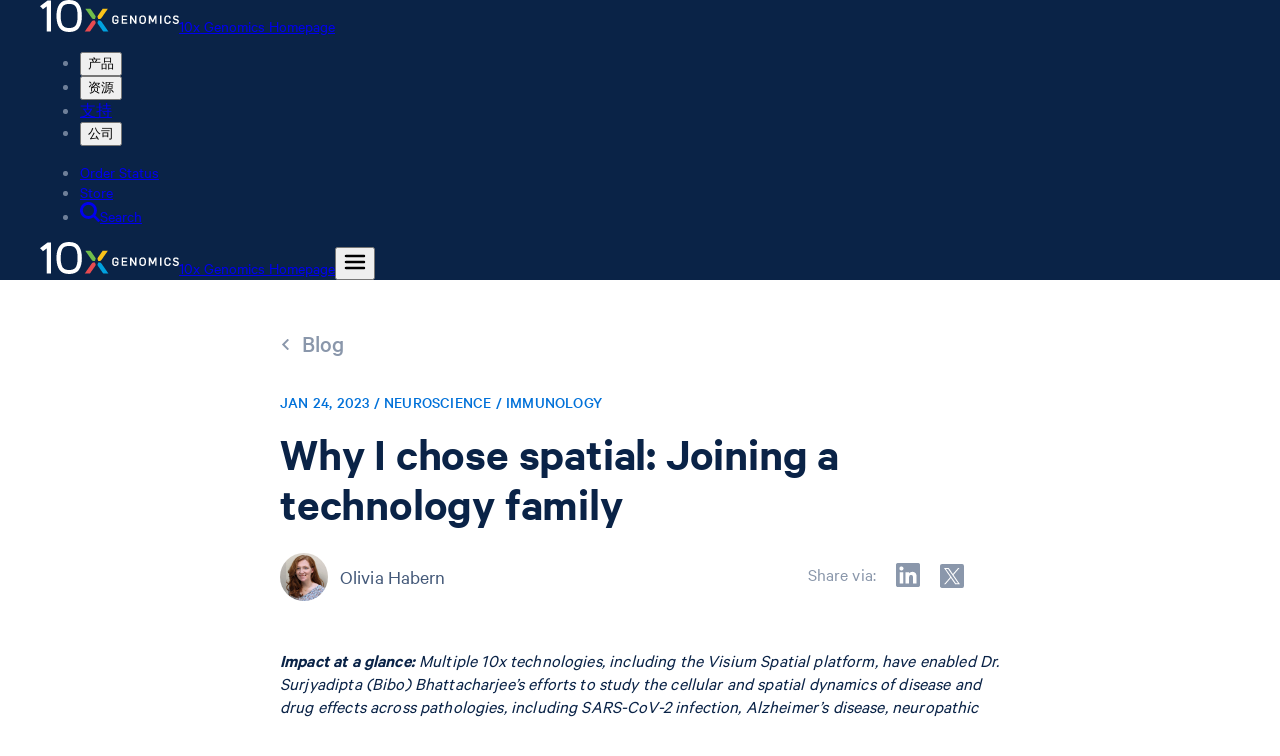

--- FILE ---
content_type: text/html; charset=utf-8
request_url: https://www.10xgenomics.com/cn/blog/why-i-chose-spatial-joining-a-technology-family
body_size: 114942
content:
<!DOCTYPE html><html lang="cn"><head><meta charSet="UTF-8" data-next-head=""/><meta content="width=device-width, initial-scale=1" name="viewport" data-next-head=""/><title data-next-head="">Why I chose spatial: Joining a technology family | 10x Genomics</title><link href="/favicon.ico" rel="icon" data-next-head=""/><meta content="Olivia Habern" name="author" data-next-head=""/><meta content="Learn why Dr. Surjyadipta (Bibo) Bhattacharjee chose spatial, and, more than that, why he chose 10x Genomics as a trusted technology provider and scientific collaborator." name="description" data-next-head=""/><link href="https://www.10xgenomics.com/blog/why-i-chose-spatial-joining-a-technology-family" hrefLang="en" rel="alternate" data-next-head=""/><link href="https://www.10xgenomics.com/jp/blog/why-i-chose-spatial-joining-a-technology-family" hrefLang="ja" rel="alternate" data-next-head=""/><link href="https://www.10xgenomics.com/cn/blog/why-i-chose-spatial-joining-a-technology-family" hrefLang="zh-hans" rel="alternate" data-next-head=""/><link href="https://www.10xgenomics.com/blog/why-i-chose-spatial-joining-a-technology-family" hrefLang="x-default" rel="alternate" data-next-head=""/><link href="https://www.10xgenomics.com/blog/why-i-chose-spatial-joining-a-technology-family" rel="canonical" data-next-head=""/><meta content="https://www.facebook.com/10xGenomics/" property="article:publisher" data-next-head=""/><meta content="Learn why Dr. Surjyadipta (Bibo) Bhattacharjee chose spatial, and, more than that, why he chose 10x Genomics as a trusted technology provider and scientific collaborator." property="og:description" data-next-head=""/><meta content="https://cdn.10xgenomics.com/image/upload/dpr_2.0,e_sharpen,f_auto,q_auto/v1674580136/blog/10x_220168VIS_Banner_enGlobal_Why_Choose_Spatial_Blog_Part_4_1920x1080_Digital.png" property="og:image" data-next-head=""/><meta content="en_US" property="og:locale" data-next-head=""/><meta content="10x Genomics" property="og:site_name" data-next-head=""/><meta content="Why I chose spatial: Joining a technology family | 10x Genomics" property="og:title" data-next-head=""/><meta content="article" property="og:type" data-next-head=""/><meta content="https://www.10xgenomics.com/blog/why-i-chose-spatial-joining-a-technology-family" property="og:url" data-next-head=""/><meta content="4oet3hndvhiy9xpo184msjsbjzlsbb" name="facebook-domain-verification" data-next-head=""/><meta content="summary_large_image" name="twitter:card" data-next-head=""/><meta content="@10xGenomics" name="twitter:creator" data-next-head=""/><meta content="Learn why Dr. Surjyadipta (Bibo) Bhattacharjee chose spatial, and, more than that, why he chose 10x Genomics as a trusted technology provider and scientific collaborator." name="twitter:description" data-next-head=""/><meta content="https://cdn.10xgenomics.com/image/upload/dpr_2.0,e_sharpen,f_auto,q_auto/v1674580136/blog/10x_220168VIS_Banner_enGlobal_Why_Choose_Spatial_Blog_Part_4_1920x1080_Digital.png" name="twitter:image" data-next-head=""/><meta content="@10xGenomics" name="twitter:site" data-next-head=""/><meta content="Why I chose spatial: Joining a technology family | 10x Genomics" name="twitter:title" data-next-head=""/><link rel="preload" href="/_next/static/css/504833d24c9d44c3.css" as="style"/><meta name="sentry-trace" content="b8ab4aa76ce5a90acecf4235dce420fd-ba48728d517c280c-0"/><meta name="baggage" content="sentry-environment=vercel-production,sentry-release=19e6b8095aa4dd933fc37c5804d0ecaeb2a4058b,sentry-public_key=156d66228e4a4ff6b79e920b4cec414c,sentry-trace_id=b8ab4aa76ce5a90acecf4235dce420fd,sentry-org_id=299784,sentry-sampled=false,sentry-sample_rand=0.041626226396032306,sentry-sample_rate=0"/><link rel="stylesheet" href="/_next/static/css/504833d24c9d44c3.css" data-n-g=""/><noscript data-n-css=""></noscript><script defer="" noModule="" src="/_next/static/chunks/polyfills-42372ed130431b0a.js"></script><script src="https://cdn-cookieyes.com/client_data/7ea8487f801d8da618cfe9fe/script.js" defer="" data-nscript="beforeInteractive"></script><script src="/_next/static/chunks/webpack-9368c2dd141ad23b.js" defer=""></script><script src="/_next/static/chunks/framework-2a42ba53f08e9802.js" defer=""></script><script src="/_next/static/chunks/main-7c0774cb8a2ea2dd.js" defer=""></script><script src="/_next/static/chunks/pages/_app-9fcd11b21f8ea5dd.js" defer=""></script><script src="/_next/static/chunks/e04188c6-f664db0c22938973.js" defer=""></script><script src="/_next/static/chunks/67ba0b2a-e6c90d257457e3e6.js" defer=""></script><script src="/_next/static/chunks/6550-55ef34d1f3ab2ecf.js" defer=""></script><script src="/_next/static/chunks/8249-ff51042b6004ecb1.js" defer=""></script><script src="/_next/static/chunks/4490-200adabbb8f719e6.js" defer=""></script><script src="/_next/static/chunks/5726-9a89467c3c52fb4a.js" defer=""></script><script src="/_next/static/chunks/7181-e324f9dd78586dad.js" defer=""></script><script src="/_next/static/chunks/1878-0fa9ce4ae4563a9c.js" defer=""></script><script src="/_next/static/chunks/5696-8ab04e8941bc5486.js" defer=""></script><script src="/_next/static/chunks/9259-8b125b8855bc2539.js" defer=""></script><script src="/_next/static/chunks/4549-ba2243a780376462.js" defer=""></script><script src="/_next/static/chunks/6117-48f927f7ba48121a.js" defer=""></script><script src="/_next/static/chunks/7058-5a1f23b7866d915d.js" defer=""></script><script src="/_next/static/chunks/6833-39f408a2d38819d1.js" defer=""></script><script src="/_next/static/chunks/7025-3406c000f02a8662.js" defer=""></script><script src="/_next/static/chunks/6169-08f0dcc656a0c4e6.js" defer=""></script><script src="/_next/static/chunks/889-b6c955d390f107e2.js" defer=""></script><script src="/_next/static/chunks/3822-1f893a24cce5235b.js" defer=""></script><script src="/_next/static/chunks/1704-91fbac9c74db73cf.js" defer=""></script><script src="/_next/static/chunks/5192-bea4efbc0ec3f964.js" defer=""></script><script src="/_next/static/chunks/694-a168ce49373da525.js" defer=""></script><script src="/_next/static/chunks/419-806684869209f4c8.js" defer=""></script><script src="/_next/static/chunks/pages/blog/%5Bslug%5D-f1574fb34ea69dcd.js" defer=""></script><script src="/_next/static/FMc-ppZ-PSKhHjW4fHuQJ/_buildManifest.js" defer=""></script><script src="/_next/static/FMc-ppZ-PSKhHjW4fHuQJ/_ssgManifest.js" defer=""></script></head><body><link rel="preload" as="image" href="https://cdn.10xgenomics.com/image/upload/dpr_2.0,f_auto,q_auto:best/v1624412499/people/olivia-habern.jpg"/><link rel="preload" as="image" href="https://cdn.10xgenomics.com/image/upload/dpr_2.0,e_sharpen,f_auto,q_auto/v1674585620/blog/Surjyadipta_Bibo_Bhattacharjee_smallest.jpg"/><div id="__next"><style data-emotion="css-global 11j92s3">@font-face{font-family:Calibre;font-style:normal;font-weight:400;src:url([data-uri]) format("woff2"),url("https://cdn.10xgenomics.com/raw/upload/v1576708571/fonts/CalibreWeb-Regular.woff") format("woff");}@font-face{font-family:Calibre;font-style:normal;font-weight:500;src:url([data-uri]) format("woff2"),url("https://cdn.10xgenomics.com/raw/upload/v1576708571/fonts/CalibreWeb-Medium.woff") format("woff");}@font-face{font-family:Calibre;font-style:normal;font-weight:600;src:url([data-uri]) format("woff2"),url("https://cdn.10xgenomics.com/raw/upload/v1576708571/fonts/CalibreWeb-Semibold.woff") format("woff");}@font-face{font-family:Calibre;font-style:normal;font-weight:400;size-adjust:85%;src:local("Arial");unicode-range:U+00B5;}@font-face{font-family:Calibre;font-style:normal;font-weight:500;size-adjust:85%;src:local("Arial");unicode-range:U+00B5;}@font-face{font-family:Calibre;font-style:normal;font-weight:600;size-adjust:85%;src:local("Arial");unicode-range:U+00B5;}</style><style data-emotion="css-global 1xhn88w">body{background:#ffffff;color:#6E7F99;font-family:Calibre,sans-serif;margin:0;overflow-x:hidden;}</style><style data-emotion="css 1jjxp88">.css-1jjxp88{background:#0A2347;box-sizing:border-box;margin:0;padding:0 2rem;width:100%;}@media (max-width:900px){.css-1jjxp88{padding:0 1rem;}}</style><header class="css-1jjxp88" role="banner"><style data-emotion="css mis5hk">.css-mis5hk{width:100%;margin:0 auto;max-width:1200px;}</style><div class="css-mis5hk"><div class="flex h-16 flex-col justify-center"><nav aria-label="Site nav" class="items-center gap-8 lg:gap-14 hidden md:flex"><a class="tw-reset font-sans antialiased text-blue-medium hover:text-blue-dark text-sm font-semibold tw-reset flex gap-3 items-center translate-y-[-2px]" href="/cn/"><svg xmlns="http://www.w3.org/2000/svg" viewBox="0 0 864.25 199.2" width="139" height="32" aria-hidden="true"><path fill="#fac319" d="m390 54-30.07 43.28c-2.17 3.12-2.94 6.77-2.26 8.94 1.69 5.4 4.2 11.49 4.2 11.49s6.57.23 12.22-.07c2.28-.12 5.43-2.12 7.6-5.23L422.28 54z"></path><path fill="#71be4b" d="m313.53 54 30.08 43.27c2.17 3.12 2.94 6.77 2.26 8.94-1.68 5.41-4.2 11.49-4.2 11.49s-6.57.23-12.22-.07c-2.28-.12-5.43-2.12-7.6-5.23L281.26 54z"></path><path fill="#fff" d="M245.33 31.88C233.13 10.43 212.2 0 181.36 0 154 0 134.7 7.87 122.23 24.05 109.93 40 102 64.72 102 99.6s8 59.59 20.26 75.54c12.44 16.19 31.74 24.06 59.1 24.06 27.64 0 47.13-8.2 59.64-25.2 11.77-15.94 19.24-39.59 19.24-74.43 0-20.95-3.46-47.58-14.91-67.72m-64-7.31c33.29 0 52.32 12.79 52.32 75s-19 74.63-52.32 74.63c-33.62 0-52.83-12.39-52.83-74.63s19.21-75 52.83-75M0 38l17.75 19.5 2.08-1.5C21.93 54.57 35 44.61 42.2 39.15v157.07h26.49V3.63H45.86z"></path><path fill="#00a1df" d="m393 196.07-33-47.57c-2.16-3.11-2.94-6.76-2.26-8.94 1.69-5.4 4.2-11.48 4.2-11.48s6.57-.24 12.22.06c2.28.13 5.43 2.12 7.59 5.23l43.56 62.7z"></path><path fill="#e84b50" d="m310.32 196.34 33.29-47.85c2.17-3.11 2.94-6.76 2.26-8.94-1.69-5.4-4.2-11.48-4.2-11.48s-6.57-.24-12.22.06c-2.28.13-5.43 2.12-7.59 5.23l-43.81 63z"></path><path fill="#fff" d="M516.78 125.9h22.26v-7.95h-22.26v-13.26h26.04v-8.02h-34.84v51.91h35.05v-8.02h-26.25zm74.45 6.8-23.01-36.03h-8.28v51.91h8.44v-36.37l23.14 36.37h8.22V96.67h-8.51zm46.96-36.87c-10.08 0-20.29 6.56-20.29 19.09v16.66c0 12.37 10.3 17.91 20.5 17.91s20.21-6.59 20.21-19.17v-16c0-10.87-8.39-18.49-20.42-18.49m-11.5 18.88c0-7.5 5.71-10.86 11.36-10.86 7.19 0 11.84 4 11.84 10.23v16.66c0 7.36-5.77 10.66-11.49 10.66-7 0-11.71-4.17-11.71-10.38zm74.21 11.68-14.15-29.65h-9.98v51.84h8.51v-34.84l12.15 25.25h6.68l12.07-25.22v34.81h8.58V96.74h-10.05zm92.95-30.56c-11.94 0-20.28 7.76-20.28 18.88v16.87c0 10.71 8.23 17.91 20.49 17.91 11.34 0 19-6.61 19-16.44v-2.71h-8.44v1.87c0 5.58-4.13 9.19-10.52 9.19-7 0-11.7-4.17-11.7-10.38V114.5c0-7.36 5.7-10.65 11.35-10.65 5 0 10.87 2.4 10.87 9.18v2.37H813v-3.14c0-9.67-7.86-16.43-19.15-16.43m58.98 23.55-9.17-2.52c-6.51-1.82-7.27-4.7-7.27-6.7 0-4.87 4.65-6.59 8.62-6.59 5.08 0 8.62 2 10.55 5.9l.39.8 7.65-3.06-.32-.88c-2.4-6.67-9-10.5-18.13-10.5-10.25 0-17.41 6.12-17.41 14.89 0 7.35 3.71 11.66 12 14l9.08 2.45c4.78 1.43 6.73 3.5 6.73 7.12 0 5.34-5.51 7.23-10.23 7.23-6 0-10.52-2.86-12.33-7.84l-.33-.92-8 3 .25.86c2.37 8 9.88 12.8 20.11 12.8 11.28 0 19.16-6.47 19.16-15.74.07-7.5-3.77-12.32-11.35-14.3M746.62 96.74h8.79v51.84h-8.79zm-279.89 32.38h13.44v3.16c0 6.73-5.74 9.12-10.65 9.12-7 0-11.71-4.17-11.71-10.38V114.5c0-7.36 5.71-10.65 11.36-10.65 5.25 0 10.86 2.3 10.86 8.76v2.3h8.45v-3.07c0-11.06-9.67-16-19.24-16-11.9 0-20.22 7.76-20.22 18.88v16.87c0 10.71 8.24 17.91 20.5 17.91 11.42 0 19.09-6.61 19.09-16.44V121h-21.88z"></path></svg><span class="sr-only">10x Genomics Homepage</span></a><div class="flex flex-1 items-center justify-between gap-4"><ul class="tw-reset flex items-center gap-4"><li class="relative max-w-225" data-headlessui-state=""><button type="button" class="tw-reset text-nowrap relative inline-flex items-center text-center justify-center gap-2 rounded-none tracking-[0.15px] px-2 py-2 no-underline transition-colors outline-none after:absolute after:inset-x-0 after:bottom-0 after:h-0.5 after:scale-x-0 after:bg-current after:transition-transform after:duration-100 hover:after:scale-x-100 focus-visible:after:scale-x-100 data-[headlessui-state=open]:after:scale-x-100 text-white hover:text-white cursor-pointer" aria-haspopup="true" aria-expanded="false" data-headlessui-state=""><span class="tw-reset font-sans antialiased tw-reset font-semibold text-sm text-inherit">产品</span></button></li><span hidden="" style="position:fixed;top:1px;left:1px;width:1px;height:0;padding:0;margin:-1px;overflow:hidden;clip:rect(0, 0, 0, 0);white-space:nowrap;border-width:0;display:none"></span><li class="relative max-w-225" data-headlessui-state=""><button type="button" class="tw-reset text-nowrap relative inline-flex items-center text-center justify-center gap-2 rounded-none tracking-[0.15px] px-2 py-2 no-underline transition-colors outline-none after:absolute after:inset-x-0 after:bottom-0 after:h-0.5 after:scale-x-0 after:bg-current after:transition-transform after:duration-100 hover:after:scale-x-100 focus-visible:after:scale-x-100 data-[headlessui-state=open]:after:scale-x-100 text-white hover:text-white cursor-pointer" aria-haspopup="true" aria-expanded="false" data-headlessui-state=""><span class="tw-reset font-sans antialiased tw-reset font-semibold text-sm text-inherit">资源</span></button></li><span hidden="" style="position:fixed;top:1px;left:1px;width:1px;height:0;padding:0;margin:-1px;overflow:hidden;clip:rect(0, 0, 0, 0);white-space:nowrap;border-width:0;display:none"></span><li><a href="/cn/support" class="tw-reset text-nowrap relative inline-flex items-center text-center justify-center gap-2 rounded-none tracking-[0.15px] px-2 py-2 no-underline transition-colors outline-none after:absolute after:inset-x-0 after:bottom-0 after:h-0.5 after:scale-x-0 after:bg-current after:transition-transform after:duration-100 hover:after:scale-x-100 focus-visible:after:scale-x-100 data-[headlessui-state=open]:after:scale-x-100 text-white hover:text-white" type="link"><span class="tw-reset font-sans antialiased tw-reset font-semibold text-sm text-inherit undefined">支持</span></a></li><li class="relative max-w-225" data-headlessui-state=""><button type="button" class="tw-reset text-nowrap relative inline-flex items-center text-center justify-center gap-2 rounded-none tracking-[0.15px] px-2 py-2 no-underline transition-colors outline-none after:absolute after:inset-x-0 after:bottom-0 after:h-0.5 after:scale-x-0 after:bg-current after:transition-transform after:duration-100 hover:after:scale-x-100 focus-visible:after:scale-x-100 data-[headlessui-state=open]:after:scale-x-100 text-white hover:text-white cursor-pointer" aria-haspopup="true" aria-expanded="false" data-headlessui-state=""><span class="tw-reset font-sans antialiased tw-reset font-semibold text-sm text-inherit">公司</span></button></li><span hidden="" style="position:fixed;top:1px;left:1px;width:1px;height:0;padding:0;margin:-1px;overflow:hidden;clip:rect(0, 0, 0, 0);white-space:nowrap;border-width:0;display:none"></span></ul><ul class="m-0 flex list-none items-center gap-4 p-0 lg:gap-6"><li><a href="/store/order-status" target="_self" class="tw-reset text-nowrap relative inline-flex items-center text-center justify-center gap-2 rounded-none tracking-[0.15px] px-2 py-2 no-underline transition-colors outline-none after:absolute after:inset-x-0 after:bottom-0 after:h-0.5 after:scale-x-0 after:bg-current after:transition-transform after:duration-100 hover:after:scale-x-100 focus-visible:after:scale-x-100 data-[headlessui-state=open]:after:scale-x-100 text-white hover:text-white"><span class="tw-reset font-sans antialiased tw-reset font-semibold text-sm text-inherit undefined">Order Status</span></a></li><li><a href="/store" target="_self" class="tw-reset text-nowrap relative inline-flex items-center text-center justify-center gap-2 rounded-none tracking-[0.15px] px-2 py-2 no-underline transition-colors outline-none after:absolute after:inset-x-0 after:bottom-0 after:h-0.5 after:scale-x-0 after:bg-current after:transition-transform after:duration-100 hover:after:scale-x-100 focus-visible:after:scale-x-100 data-[headlessui-state=open]:after:scale-x-100 text-white hover:text-white"><span class="tw-reset font-sans antialiased tw-reset font-semibold text-sm text-inherit undefined">Store</span></a></li><li><a href="/cn/search" target="_self" class="tw-reset text-nowrap relative inline-flex items-center text-center justify-center rounded-none tracking-[0.15px] px-2 py-2 no-underline transition-colors outline-none after:absolute after:inset-x-0 after:bottom-0 after:h-0.5 after:scale-x-0 after:bg-current after:transition-transform after:duration-100 hover:after:scale-x-100 focus-visible:after:scale-x-100 data-[headlessui-state=open]:after:scale-x-100 text-white hover:text-white gap-3"><svg xmlns="http://www.w3.org/2000/svg" fill="currentColor" viewBox="0 0 16 16" class="tw-reset size-4" height="20" width="20" aria-hidden="true"><path fill-rule="evenodd" d="M10.672 12.265a6.757 6.757 0 1 1 1.593-1.593l3.57 3.57c.22.22.22.577 0 .797l-.796.796a.563.563 0 0 1-.797 0zm.59-5.508a4.505 4.505 0 1 1-9.01 0 4.505 4.505 0 0 1 9.01 0" clip-rule="evenodd"></path></svg><span class="tw-reset font-sans antialiased tw-reset font-semibold text-sm text-inherit hidden lg:block">Search</span></a></li></ul></div></nav><nav aria-label="Site nav" class="flex items-center justify-between gap-8 md:hidden"><a class="tw-reset font-sans antialiased text-blue-medium hover:text-blue-dark text-sm font-semibold tw-reset flex gap-3 items-center" href="/cn/"><svg xmlns="http://www.w3.org/2000/svg" viewBox="0 0 864.25 199.2" class="tw-reset" height="32" width="139" aria-hidden="true"><path fill="#fac319" d="m390 54-30.07 43.28c-2.17 3.12-2.94 6.77-2.26 8.94 1.69 5.4 4.2 11.49 4.2 11.49s6.57.23 12.22-.07c2.28-.12 5.43-2.12 7.6-5.23L422.28 54z"></path><path fill="#71be4b" d="m313.53 54 30.08 43.27c2.17 3.12 2.94 6.77 2.26 8.94-1.68 5.41-4.2 11.49-4.2 11.49s-6.57.23-12.22-.07c-2.28-.12-5.43-2.12-7.6-5.23L281.26 54z"></path><path fill="#fff" d="M245.33 31.88C233.13 10.43 212.2 0 181.36 0 154 0 134.7 7.87 122.23 24.05 109.93 40 102 64.72 102 99.6s8 59.59 20.26 75.54c12.44 16.19 31.74 24.06 59.1 24.06 27.64 0 47.13-8.2 59.64-25.2 11.77-15.94 19.24-39.59 19.24-74.43 0-20.95-3.46-47.58-14.91-67.72m-64-7.31c33.29 0 52.32 12.79 52.32 75s-19 74.63-52.32 74.63c-33.62 0-52.83-12.39-52.83-74.63s19.21-75 52.83-75M0 38l17.75 19.5 2.08-1.5C21.93 54.57 35 44.61 42.2 39.15v157.07h26.49V3.63H45.86z"></path><path fill="#00a1df" d="m393 196.07-33-47.57c-2.16-3.11-2.94-6.76-2.26-8.94 1.69-5.4 4.2-11.48 4.2-11.48s6.57-.24 12.22.06c2.28.13 5.43 2.12 7.59 5.23l43.56 62.7z"></path><path fill="#e84b50" d="m310.32 196.34 33.29-47.85c2.17-3.11 2.94-6.76 2.26-8.94-1.69-5.4-4.2-11.48-4.2-11.48s-6.57-.24-12.22.06c-2.28.13-5.43 2.12-7.59 5.23l-43.81 63z"></path><path fill="#fff" d="M516.78 125.9h22.26v-7.95h-22.26v-13.26h26.04v-8.02h-34.84v51.91h35.05v-8.02h-26.25zm74.45 6.8-23.01-36.03h-8.28v51.91h8.44v-36.37l23.14 36.37h8.22V96.67h-8.51zm46.96-36.87c-10.08 0-20.29 6.56-20.29 19.09v16.66c0 12.37 10.3 17.91 20.5 17.91s20.21-6.59 20.21-19.17v-16c0-10.87-8.39-18.49-20.42-18.49m-11.5 18.88c0-7.5 5.71-10.86 11.36-10.86 7.19 0 11.84 4 11.84 10.23v16.66c0 7.36-5.77 10.66-11.49 10.66-7 0-11.71-4.17-11.71-10.38zm74.21 11.68-14.15-29.65h-9.98v51.84h8.51v-34.84l12.15 25.25h6.68l12.07-25.22v34.81h8.58V96.74h-10.05zm92.95-30.56c-11.94 0-20.28 7.76-20.28 18.88v16.87c0 10.71 8.23 17.91 20.49 17.91 11.34 0 19-6.61 19-16.44v-2.71h-8.44v1.87c0 5.58-4.13 9.19-10.52 9.19-7 0-11.7-4.17-11.7-10.38V114.5c0-7.36 5.7-10.65 11.35-10.65 5 0 10.87 2.4 10.87 9.18v2.37H813v-3.14c0-9.67-7.86-16.43-19.15-16.43m58.98 23.55-9.17-2.52c-6.51-1.82-7.27-4.7-7.27-6.7 0-4.87 4.65-6.59 8.62-6.59 5.08 0 8.62 2 10.55 5.9l.39.8 7.65-3.06-.32-.88c-2.4-6.67-9-10.5-18.13-10.5-10.25 0-17.41 6.12-17.41 14.89 0 7.35 3.71 11.66 12 14l9.08 2.45c4.78 1.43 6.73 3.5 6.73 7.12 0 5.34-5.51 7.23-10.23 7.23-6 0-10.52-2.86-12.33-7.84l-.33-.92-8 3 .25.86c2.37 8 9.88 12.8 20.11 12.8 11.28 0 19.16-6.47 19.16-15.74.07-7.5-3.77-12.32-11.35-14.3M746.62 96.74h8.79v51.84h-8.79zm-279.89 32.38h13.44v3.16c0 6.73-5.74 9.12-10.65 9.12-7 0-11.71-4.17-11.71-10.38V114.5c0-7.36 5.71-10.65 11.36-10.65 5.25 0 10.86 2.3 10.86 8.76v2.3h8.45v-3.07c0-11.06-9.67-16-19.24-16-11.9 0-20.22 7.76-20.22 18.88v16.87c0 10.71 8.24 17.91 20.5 17.91 11.42 0 19.09-6.61 19.09-16.44V121h-21.88z"></path></svg><span class="sr-only">10x Genomics Homepage</span></a><button type="button" class="tw-reset flex items-center justify-center rounded p-1 border-0 bg-transparent cursor-pointer focus-visible:outline-2 focus-visible:outline-offset-2 text-white focus-visible:outline-white" aria-label="Open menu" aria-expanded="false" aria-controls="«Rl56»"><svg width="24" height="24" viewBox="0 0 24 24" fill="none" xmlns="http://www.w3.org/2000/svg" class="size-7" aria-hidden="true"><path d="M3 12h18M3 6h18M3 18h18" stroke="currentColor" stroke-width="2.5" stroke-linecap="round"></path></svg></button><dialog id="«Rl56»" data-state="closed" aria-label="Site nav" class="fixed inset-0 m-0 p-0 border-0 bg-transparent pointer-events-none flex items-stretch justify-end max-w-none max-h-none w-full h-full overflow-hidden [&amp;:not([open])]:invisible"><div class="absolute inset-0 pointer-events-auto bg-steel-darkest/50 duration-250 ease-in-out opacity-0" aria-hidden="true"></div><div class="w-[360px] max-w-full h-full bg-white shadow-2xl transform duration-250 ease-in-out overflow-hidden flex flex-col pointer-events-auto relative translate-x-[100%]"><div class="absolute inset-0 bg-white transition-transform duration-250 ease-in-out flex flex-col overflow-y-auto translate-x-0"><button type="button" aria-label="Close menu" class="border-steel-lighter hover:bg-steel-lightest focus-visible:outline-blue-medium flex cursor-pointer justify-start border-0 border-b bg-transparent px-6 py-5 outline-offset-[-3px]"><svg xmlns="http://www.w3.org/2000/svg" viewBox="0 0 16 16" class="tw-reset tw-reset text-blue-medium size-4" height="20" width="20" aria-hidden="true"><path fill="currentColor" d="m10.375 7.975 5.4-5.35c.3-.3.3-.85 0-1.15l-1.25-1.25c-.3-.3-.85-.3-1.15 0l-5.35 5.4-5.4-5.4c-.3-.3-.85-.3-1.15 0l-1.25 1.25c-.3.3-.3.85 0 1.15l5.4 5.35-5.4 5.4c-.3.3-.3.85 0 1.15l1.25 1.25c.3.3.85.3 1.15 0l5.4-5.4 5.35 5.4c.3.3.85.3 1.15 0l1.25-1.25c.3-.3.3-.85 0-1.15z"></path></svg></button><ul class="tw-reset"><li><button class="tw-reset text-blue-medium hover:text-blue-darkest border-steel-lighter focus-visible:outline-blue-medium hover:bg-blue-lightest flex w-full cursor-pointer items-center justify-between gap-4 border-b bg-white px-6 py-5 text-left outline-offset-[-3px]" type="button" aria-label="Open 产品 menu"><span class="tw-reset font-sans antialiased tw-reset font-semibold text-base text-inherit">产品</span></button></li><li><button class="tw-reset text-blue-medium hover:text-blue-darkest border-steel-lighter focus-visible:outline-blue-medium hover:bg-blue-lightest flex w-full cursor-pointer items-center justify-between gap-4 border-b bg-white px-6 py-5 text-left outline-offset-[-3px]" type="button" aria-label="Open 资源 menu"><span class="tw-reset font-sans antialiased tw-reset font-semibold text-base text-inherit">资源</span></button></li><li><a href="/cn/support" class="tw-reset text-blue-medium hover:text-blue-darkest border-steel-lighter focus-visible:outline-blue-medium hover:bg-blue-lightest flex w-full cursor-pointer items-center justify-between gap-4 border-b bg-white px-6 py-5 text-left outline-offset-[-3px]" type="link"><span class="tw-reset font-sans antialiased tw-reset font-semibold text-base text-inherit">支持</span></a></li><li><button class="tw-reset text-blue-medium hover:text-blue-darkest border-steel-lighter focus-visible:outline-blue-medium hover:bg-blue-lightest flex w-full cursor-pointer items-center justify-between gap-4 border-b bg-white px-6 py-5 text-left outline-offset-[-3px]" type="button" aria-label="Open 公司 menu"><span class="tw-reset font-sans antialiased tw-reset font-semibold text-base text-inherit">公司</span></button></li></ul><ul class="tw-reset"><li><a href="/store/order-status" target="_self" class="tw-reset text-blue-medium hover:text-blue-darkest border-steel-lighter focus-visible:outline-blue-medium hover:bg-blue-lightest flex w-full cursor-pointer items-center justify-between gap-4 border-b bg-white px-6 py-5 text-left outline-offset-[-3px]"><span class="tw-reset font-sans antialiased tw-reset font-semibold text-base text-inherit">Order Status</span></a></li><li><a href="/store" target="_self" class="tw-reset text-blue-medium hover:text-blue-darkest border-steel-lighter focus-visible:outline-blue-medium hover:bg-blue-lightest flex w-full cursor-pointer items-center justify-between gap-4 border-b bg-white px-6 py-5 text-left outline-offset-[-3px]"><span class="tw-reset font-sans antialiased tw-reset font-semibold text-base text-inherit">Store</span></a></li><li><a href="/cn/search" target="_self" class="tw-reset text-blue-medium hover:text-blue-darkest border-steel-lighter focus-visible:outline-blue-medium hover:bg-blue-lightest flex w-full cursor-pointer items-center justify-between gap-4 border-b bg-white px-6 py-5 text-left outline-offset-[-3px]"><span class="tw-reset font-sans antialiased tw-reset font-semibold text-base text-inherit">Search</span><svg xmlns="http://www.w3.org/2000/svg" fill="currentColor" viewBox="0 0 16 16" class="tw-reset size-4" height="20" width="20" aria-hidden="true"><path fill-rule="evenodd" d="M10.672 12.265a6.757 6.757 0 1 1 1.593-1.593l3.57 3.57c.22.22.22.577 0 .797l-.796.796a.563.563 0 0 1-.797 0zm.59-5.508a4.505 4.505 0 1 1-9.01 0 4.505 4.505 0 0 1 9.01 0" clip-rule="evenodd"></path></svg></a></li></ul></div><div class="absolute inset-0 bg-white transition-transform duration-250 ease-in-out flex flex-col overflow-y-auto translate-x-full"><button type="button" aria-label="Previous menu" class="border-steel-lighter hover:bg-steel-lightest focus-visible:outline-blue-medium flex cursor-pointer justify-start border-0 border-b bg-transparent px-6 py-5 outline-offset-[-3px]"><svg xmlns="http://www.w3.org/2000/svg" fill="currentColor" viewBox="0 0 16 16" class="tw-reset tw-reset text-blue-medium size-4" height="20" width="20" aria-hidden="true"><path d="M3.247 7.395c-.33.33-.33.88 0 1.21l7.111 7.148c.367.33.917.33 1.247 0l.843-.844c.33-.33.33-.88 0-1.246L6.803 7.982l5.645-5.645c.33-.367.33-.917 0-1.247l-.843-.843c-.33-.33-.88-.33-1.247 0l-7.11 7.148z"></path></svg></button><div class="flex-1 overflow-y-auto"></div></div><div class="absolute inset-0 bg-white transition-transform duration-250 ease-in-out flex flex-col overflow-y-auto translate-x-full"><button type="button" aria-label="Previous menu" class="border-steel-lighter hover:bg-steel-lightest focus-visible:outline-blue-medium flex cursor-pointer justify-start border-0 border-b bg-transparent px-6 py-5 outline-offset-[-3px]"><svg xmlns="http://www.w3.org/2000/svg" fill="currentColor" viewBox="0 0 16 16" class="tw-reset tw-reset text-blue-medium size-4" height="20" width="20" aria-hidden="true"><path d="M3.247 7.395c-.33.33-.33.88 0 1.21l7.111 7.148c.367.33.917.33 1.247 0l.843-.844c.33-.33.33-.88 0-1.246L6.803 7.982l5.645-5.645c.33-.367.33-.917 0-1.247l-.843-.843c-.33-.33-.88-.33-1.247 0l-7.11 7.148z"></path></svg></button><div class="flex-1 overflow-y-auto"></div></div></div></dialog></nav></div></div></header><style data-emotion="css 17navhz">.css-17navhz{background:#ffffff;min-height:880px;}</style><main class="css-17navhz"><style data-emotion="css rmppa4">.css-rmppa4{background:none;box-sizing:border-box;margin:0;padding:0 2rem;width:100%;}@media (max-width:900px){.css-rmppa4{padding:0;}}</style><section class="css-rmppa4"><style data-emotion="css 1pz9zgs">.css-1pz9zgs{background-color:#ffffff;box-sizing:border-box;padding-top:3rem;margin:0 auto 3rem auto;max-width:720px;}@media (max-width:900px){.css-1pz9zgs{padding:2rem 1.5rem;}}</style><article class="BlogPost css-1pz9zgs"><style data-emotion="css 1h0lezz">.css-1h0lezz{margin-bottom:3rem;}@media (max-width:900px){.css-1h0lezz{text-align:left;}}</style><header class="BlogPostHeader css-1h0lezz"><style data-emotion="css i79jzn">.css-i79jzn{-webkit-align-items:center;-webkit-box-align:center;-ms-flex-align:center;align-items:center;background:none;border:none;cursor:pointer;display:-webkit-box;display:-webkit-flex;display:-ms-flexbox;display:flex;margin-bottom:2rem;width:100%;}</style><style data-emotion="css l1cojl">.css-l1cojl{color:#8A97AB;cursor:pointer;font-family:inherit;font-size:inherit;font-weight:inherit;letter-spacing:inherit;line-height:inherit;pointer-events:all;-webkit-text-decoration:none;text-decoration:none;-webkit-align-items:center;-webkit-box-align:center;-ms-flex-align:center;align-items:center;background:none;border:none;cursor:pointer;display:-webkit-box;display:-webkit-flex;display:-ms-flexbox;display:flex;margin-bottom:2rem;width:100%;}.css-l1cojl:hover{color:#0A2347;-webkit-text-decoration:none;text-decoration:none;}.css-l1cojl:focus{outline:2px auto;}.css-l1cojl:focus:not(:focus-visible){outline:none;}.css-l1cojl:focus-visible{outline:2px auto;}</style><a color="gray" class="css-l1cojl e1hz9nzx0" href="/cn/blog"><style data-emotion="css 1bg46u2">.css-1bg46u2{color:currentColor;fill:currentColor;height:11px;-webkit-transform:translate(0px, 1px);-moz-transform:translate(0px, 1px);-ms-transform:translate(0px, 1px);transform:translate(0px, 1px);width:11px;}@media (min-width:600px){.css-1bg46u2{height:11px;width:11px;}}@media (min-width:900px){.css-1bg46u2{height:11px;width:11px;}}@media (min-width:1200px){.css-1bg46u2{height:11px;width:11px;}}</style><svg xmlns="http://www.w3.org/2000/svg" viewBox="0 0 16 16" aria-label="nav left icon" role="img" class="css-1bg46u2"><path d="M3.247 7.395c-.33.33-.33.88 0 1.21l7.111 7.148c.367.33.917.33 1.247 0l.843-.844c.33-.33.33-.88 0-1.246L6.803 7.982l5.645-5.645c.33-.367.33-.917 0-1.247l-.843-.843c-.33-.33-.88-.33-1.247 0l-7.11 7.148z"></path></svg><style data-emotion="css fa928a">.css-fa928a{margin-bottom:0;margin-left:11px;}</style><style data-emotion="css 1cb1ow3">.css-1cb1ow3{-moz-osx-font-smoothing:grayscale;-webkit-font-smoothing:antialiased;box-sizing:border-box;color:inherit;font-family:Calibre,sans-serif;font-style:normal;font-weight:500;margin:0;padding:0;font-size:1.5rem;letter-spacing:0px;line-height:1.333;margin-bottom:0;margin-left:11px;}</style><span class="css-1cb1ow3 e13fon3k0">Blog</span></a><style data-emotion="css 17kixcy">.css-17kixcy{margin-bottom:1rem;text-transform:uppercase;}</style><style data-emotion="css l7x32m">.css-l7x32m{-moz-osx-font-smoothing:grayscale;-webkit-font-smoothing:antialiased;box-sizing:border-box;color:#0071D9;font-family:Calibre,sans-serif;font-style:normal;font-weight:500;margin:0;padding:0;font-size:1rem;letter-spacing:0.2px;line-height:1.375;margin-bottom:1rem;text-transform:uppercase;}</style><div class="css-l7x32m e13fon3k0">Jan 24, 2023 / Neuroscience / Immunology </div><style data-emotion="css 1fobf8d">.css-1fobf8d{margin-bottom:1.5rem;}</style><style data-emotion="css 1tf72wi">.css-1tf72wi{-moz-osx-font-smoothing:grayscale;-webkit-font-smoothing:antialiased;box-sizing:border-box;color:#0A2347;font-family:Calibre,sans-serif;font-style:normal;font-weight:600;margin:0;padding:0;font-size:3rem;letter-spacing:-0.2px;line-height:1.05;margin-bottom:1.5rem;}@media (max-width:900px){.css-1tf72wi{font-size:2rem;letter-spacing:0px;line-height:1.188;}}</style><h2 class="css-1tf72wi e13fon3k0">Why I chose spatial: Joining a technology family</h2><style data-emotion="css 69i1ev">.css-69i1ev{display:-webkit-box;display:-webkit-flex;display:-ms-flexbox;display:flex;-webkit-box-pack:justify;-webkit-justify-content:space-between;justify-content:space-between;-webkit-align-items:center;-webkit-box-align:center;-ms-flex-align:center;align-items:center;}</style><div class="BlogCitation css-69i1ev"><style data-emotion="css 1lc3an8">.css-1lc3an8{display:-webkit-box;display:-webkit-flex;display:-ms-flexbox;display:flex;-webkit-align-items:center;-webkit-box-align:center;-ms-flex-align:center;align-items:center;margin-top:auto;}</style><div class="Author css-1lc3an8"><style data-emotion="css elujob">.css-elujob{border-radius:50%;margin-right:0.75rem;}</style><style data-emotion="css vr5xqj">.css-vr5xqj{display:block;max-width:100%;border-radius:50%;margin-right:0.75rem;}</style><img alt="" class="css-vr5xqj" src="https://cdn.10xgenomics.com/image/upload/dpr_2.0,f_auto,q_auto:best/v1624412499/people/olivia-habern.jpg" width="48px"/><style data-emotion="css nfnili">.css-nfnili{-moz-osx-font-smoothing:grayscale;-webkit-font-smoothing:antialiased;box-sizing:border-box;color:#445979;font-family:Calibre,sans-serif;font-style:normal;font-weight:400;margin:0;padding:0;font-size:1.25rem;letter-spacing:0.1px;line-height:1.3;}</style><div class="css-nfnili e13fon3k0">Olivia Habern</div></div><style data-emotion="css k008qs">.css-k008qs{display:-webkit-box;display:-webkit-flex;display:-ms-flexbox;display:flex;}</style><div class="ShareLinks css-k008qs"><style data-emotion="css 1hds5l0">@media (max-width:599px){.css-1hds5l0{display:none;}}</style><div class="ShareCopy css-1hds5l0"><style data-emotion="css 68zu3t">.css-68zu3t{margin-right:1.25rem;}</style><style data-emotion="css 1xv5i6c">.css-1xv5i6c{-moz-osx-font-smoothing:grayscale;-webkit-font-smoothing:antialiased;box-sizing:border-box;color:#8A97AB;font-family:Calibre,sans-serif;font-style:normal;font-weight:400;margin:0;padding:0;font-size:1.125rem;letter-spacing:0.15px;line-height:1.333;margin-right:1.25rem;}</style><div class="css-1xv5i6c e13fon3k0">Share via:</div></div><style data-emotion="css 9u48bm">.css-9u48bm{margin-right:0.5rem;}</style><style data-emotion="css j9yphg">.css-j9yphg{color:#8A97AB;cursor:pointer;font-family:inherit;font-size:inherit;font-weight:inherit;letter-spacing:inherit;line-height:inherit;pointer-events:all;-webkit-text-decoration:none;text-decoration:none;margin-right:0.5rem;}.css-j9yphg:hover{color:midgray;-webkit-text-decoration:none;text-decoration:none;}.css-j9yphg:focus{outline:2px auto;}.css-j9yphg:focus:not(:focus-visible){outline:none;}.css-j9yphg:focus-visible{outline:2px auto;}</style><a rel="noopener noreferrer" color="gray" target="_blank" class="css-j9yphg e1hz9nzx0" href="https://www.linkedin.com/shareArticle?mini=true&amp;url=https://10xgenomics.com/blog/why-i-chose-spatial-joining-a-technology-family&amp;title=Why I chose spatial: Joining a technology family"><style data-emotion="css uoder">.css-uoder{margin-right:0.75rem;}</style><style data-emotion="css 1y5u1ub">.css-1y5u1ub{color:currentColor;fill:currentColor;height:24px;-webkit-transform:translate(0px, 0px);-moz-transform:translate(0px, 0px);-ms-transform:translate(0px, 0px);transform:translate(0px, 0px);width:24px;margin-right:0.75rem;}@media (min-width:600px){.css-1y5u1ub{height:24px;width:24px;}}@media (min-width:900px){.css-1y5u1ub{height:24px;width:24px;}}@media (min-width:1200px){.css-1y5u1ub{height:24px;width:24px;}}</style><svg xmlns="http://www.w3.org/2000/svg" viewBox="0 0 146.65 146.75" aria-label="linkedin icon" role="img" class="css-1y5u1ub"><g data-name="Layer 2"><path d="M73.15 146.75H11.39c-7.17 0-11.32-4.14-11.32-11.31C.07 94.26.13 53.08 0 11.89 0 5.5 4.51 0 11.74 0c41.17.22 82.33.11 123.5.11 6.94 0 11.42 4.47 11.41 11.38v123.79c0 7.21-4.25 11.47-11.49 11.47zm52.69-21.13v-2.52c0-11.66.08-23.33 0-35a96 96 0 0 0-1-12.92c-.86-5.94-2.72-11.62-7.59-15.58-7.49-6.1-16.16-6.55-25.09-4.38-5.64 1.36-9.86 5-13.48 9.72v-8.68H58.12v69.3H79.5c0-.93.12-1.67.12-2.4 0-7-.1-14 0-21 .11-6.32 0-12.69.83-18.93 1-7 5.63-10 13.09-9.73 5.82.25 9 3.62 9.88 10.47a19 19 0 0 1 .2 2q.14 18 .23 36v3.68zM44.19 56c-6.9 0-13.54 0-20.18.09-.48 0-1.33 1.3-1.33 2-.07 21.81 0 43.63-.1 65.45 0 1.86.76 2.21 2.39 2.18 4.41-.08 8.82 0 13.23 0h6zm-10.73-9.9a12.21 12.21 0 0 0 12.41-12.2 12.6 12.6 0 1 0-25.19-.21c-.1 6.95 5.51 12.41 12.78 12.45z" data-name="Layer 1"></path></g></svg></a><style data-emotion="css 144hk57">.css-144hk57{color:#8A97AB;cursor:pointer;font-family:inherit;font-size:inherit;font-weight:inherit;letter-spacing:inherit;line-height:inherit;pointer-events:all;-webkit-text-decoration:none;text-decoration:none;}.css-144hk57:hover{color:midgray;-webkit-text-decoration:none;text-decoration:none;}.css-144hk57:focus{outline:2px auto;}.css-144hk57:focus:not(:focus-visible){outline:none;}.css-144hk57:focus-visible{outline:2px auto;}</style><a rel="noopener noreferrer" color="gray" target="_blank" href="https://twitter.com/intent/tweet?text=Why I chose spatial: Joining a technology family&amp;url=https://10xgenomics.com/blog/why-i-chose-spatial-joining-a-technology-family" class="css-144hk57 e1hz9nzx0"><style data-emotion="css 5cm4w1">.css-5cm4w1{margin-right:2.25rem;}</style><style data-emotion="css 16bfmbe">.css-16bfmbe{color:currentColor;fill:currentColor;height:24px;-webkit-transform:translate(0px, 1px);-moz-transform:translate(0px, 1px);-ms-transform:translate(0px, 1px);transform:translate(0px, 1px);width:24px;margin-right:2.25rem;}@media (min-width:600px){.css-16bfmbe{height:24px;width:24px;}}@media (min-width:900px){.css-16bfmbe{height:24px;width:24px;}}@media (min-width:1200px){.css-16bfmbe{height:24px;width:24px;}}</style><svg xmlns="http://www.w3.org/2000/svg" fill="none" viewBox="0 0 21 21" aria-label="twitter icon" role="img" class="css-16bfmbe"><path d="M1.75 0A1.75 1.75 0 0 0 0 1.75v17.5C0 20.216.784 21 1.75 21h17.5A1.75 1.75 0 0 0 21 19.25V1.75A1.75 1.75 0 0 0 19.25 0zm15.296 3.5L11.834 9.56l5.668 8.25h-4.169l-3.817-5.556-4.779 5.555H3.502l5.466-6.353L3.502 3.5H7.67l3.614 5.26 4.526-5.26zm-7.458 7.233.554.792 3.772 5.396h1.897l-4.622-6.612-.554-.792L7.08 4.43H5.182z" clip-rule="evenodd"></path></svg></a></div></div></header><style data-emotion="css d17snu">.css-d17snu{-moz-osx-font-smoothing:grayscale;-webkit-font-smoothing:antialiased;box-sizing:border-box;color:#0A2347;font-family:Calibre,sans-serif;font-style:normal;font-weight:400;margin:0;padding:0;font-size:1.125rem;letter-spacing:0.15px;line-height:1.333;margin-bottom:1.5rem;}</style><p class="css-d17snu e13fon3k0"><em><strong>Impact at a glance:</strong> Multiple 10x technologies, including the Visium Spatial platform, have enabled Dr. Surjyadipta (Bibo) Bhattacharjee’s efforts to study the cellular and spatial dynamics of disease and drug effects across pathologies, including SARS-CoV-2 infection, Alzheimer’s disease, neuropathic pain, eye degenerative disease, and stroke. Explore his research journey and experiences with the 10x scientists who have helped him achieve his goals.</em></p>
<p class="css-d17snu e13fon3k0"><em>In <style data-emotion="css k0f5v">.css-k0f5v{color:#0071D9;cursor:pointer;font-family:inherit;font-size:inherit;font-weight:inherit;letter-spacing:inherit;line-height:inherit;pointer-events:all;-webkit-text-decoration:none;text-decoration:none;}.css-k0f5v:hover{color:#0044B2;-webkit-text-decoration:none;text-decoration:none;}.css-k0f5v:focus{outline:2px auto;}.css-k0f5v:focus:not(:focus-visible){outline:none;}.css-k0f5v:focus-visible{outline:2px auto;}</style><a href="/cn/blog/why-choose-spatial-exploring-experimental-considerations-and-the-right-tools-for-your-research" class="css-k0f5v e1hz9nzx0">Part 1</a> of the <strong>“Why choose spatial” series</strong>, we shared insights from our tissue and spatial biology experts regarding key considerations before choosing a solution. In Part 2 and 3, researchers including <a href="/cn/blog/why-i-chose-spatial-degenerative-encephalopathy-researcher-shares-his-experience-with-spatial-biology" class="css-k0f5v e1hz9nzx0">Dr. Chengling Miao</a>, a neuroscientist, and <a href="/cn/blog/why-i-chose-spatial-new-pathways-into-clinical-translational-research" class="css-k0f5v e1hz9nzx0">Dr. Choi Hongyoon</a>, a cancer researcher, shared why they adopted spatial tools into their workflows and how spatial analysis advanced their research. Here, we share the story of another researcher who chose spatial: neuroscientist Dr. Surjyadipta (Bibo) Bhattacharjee.</em></p>
<p class="css-d17snu e13fon3k0">A lifetime learner, technology trailblazer amongst his peers, the first to volunteer for a tough project, and the last to leave the lab, Dr. Surjyadipta (Bibo) Bhattacharjee, instructor and postdoc within the Neuroscience Center of Excellence, LSU Health New Orleans, is also a 10x-er at heart.</p>
<p class="css-d17snu e13fon3k0">“I feel like I&#x27;m already a 10x-er because I have connected with so many, and I&#x27;ve made so many great friends,” he said.</p>
<p class="css-d17snu e13fon3k0"><style data-emotion="css 67kwzm">.css-67kwzm{-webkit-align-items:center;-webkit-box-align:center;-ms-flex-align:center;align-items:center;display:-webkit-box;display:-webkit-flex;display:-ms-flexbox;display:flex;-webkit-flex-direction:column;-ms-flex-direction:column;flex-direction:column;gap:0.5rem;margin-bottom:2rem;margin-left:0;margin-right:0;margin-top:0;max-width:100%;padding:0;}</style><figure class="css-67kwzm"><style data-emotion="css 92repi">.css-92repi{display:block;max-width:100%;}</style><img alt="Surjyadipta (Bibo) Bhattacharjee, PhD, Instructor‒Research, Neurology, Neuroscience Center of Excellence, School of Medicine, LSU Health New Orleans" class="css-92repi" src="https://cdn.10xgenomics.com/image/upload/dpr_2.0,e_sharpen,f_auto,q_auto/v1674585620/blog/Surjyadipta_Bibo_Bhattacharjee_smallest.jpg"/><style data-emotion="css 1o12y9c">.css-1o12y9c{color:#8A97AB;font-family:Calibre,sans-serif;font-size:1rem;max-width:80%;text-align:center;}</style><figcaption class="css-1o12y9c">Surjyadipta (Bibo) Bhattacharjee, PhD, Instructor‒Research, Neurology, Neuroscience Center of Excellence, School of Medicine, LSU Health New Orleans</figcaption></figure></p>
<p class="css-d17snu e13fon3k0">The “unreal” advancements presented by the Human Genome Project during his graduating year of high school, 2001, and his humble search for technical instruction were the initial fuel for Dr. Bhattacharjee’s research journey—one that took him from a passion for anything with a “hardcore biological orientation” during his undergrad years, including botany, zoology, chemistry, and physics, to a Masters in biology and biochemistry at the University of Calcutta, and finally to his PhD in neuroscience at LSU School of Medicine.</p>
<p class="css-d17snu e13fon3k0">Now, as a postdoc in the lab of Nicolas Bazan, MD, PhD, Director of the Neuroscience Center of Excellence at LSU, Dr. Bhattacharjee is continuing his training as the de facto point person for 10x Genomics assays. His expertise with Chromium Single Cell assays is a product of plain hard work—and his love for making libraries—and a number of 10x helpers along the way. And he isn’t finished. He’s recently expanded his repertoire to spatial, bringing on Visium CytAssist to aid his lab’s experiments.</p>
<p class="css-d17snu e13fon3k0">We recently spoke with Dr. Bhattacharjee about his multidisciplinary research, spanning analgesic drug screening efforts to work with lipid mediators—a class of drugs with potential neuroprotective and neurorestorative effects across a host of disorders affecting the central nervous system, including Alzheimer’s disease, stroke, and eye degenerative disease. Keep reading to learn why he chose spatial, and, more than that, why he chose 10x Genomics as a trusted technology provider and scientific collaborator to help him tackle these challenging areas of neuropathology.</p>
<style data-emotion="css 1l352jd">.css-1l352jd{-moz-osx-font-smoothing:grayscale;-webkit-font-smoothing:antialiased;box-sizing:border-box;color:#0A2347;font-family:Calibre,sans-serif;font-style:normal;font-weight:600;margin:0;padding:0;font-size:1.5rem;letter-spacing:0px;line-height:1.333;margin-bottom:1.5rem;}</style><h3 class="css-1l352jd e13fon3k0">Following threads: Single cell and spatial unravel pathology and drug effects</h3>
<p class="css-d17snu e13fon3k0">Why did Dr. Bhattacharjee choose spatial? It’s a winding story that starts with a (very) long-chain polyunsaturated fatty acid, another 10x Genomics technology, and, unexpectedly, COVID-19.</p>
<p class="css-d17snu e13fon3k0">Building on his lab’s work to discover and characterize elovanoids—a novel class of omega-3 fatty acid–derived lipid mediators that enhance expression of pro-survival proteins in retinal pigment epithelial cells in response to injury or adversity (1, 2)—Bhattacharjee became interested in seeing how these mediators might counteract the effects of SARS-CoV-2.</p>
<p class="css-d17snu e13fon3k0">“We were seeing they were very anti-inflammatory, neuroprotective, and restorative homeostatic mediators, in so many counts. Would they have any impact on the virus?” said Dr. Bhattacharjee. “At that time, I was culturing primary human epithelial cells and lung cells. And then we stressed them with the SARS-CoV-2 spike protein. And lo and behold, when we treated them with our lipid mediators, it definitely abrogated the entry of the virus and protected the cells big time” (3).</p>
<p class="css-d17snu e13fon3k0">Collaborations with Dr. Eric Lazartigues’s research group at LSU, which specializes in ACE2 receptors, led Bhattacharjee to use an ACE2 humanized knock-in mouse model, challenged with the virus, to further test the protective power of their lipid mediators.</p>
<p class="css-d17snu e13fon3k0">“We were seeing great protection. So, with that space, we were like, ‘Ok, let&#x27;s go into single cell.’…We were also interested in knowing what is happening in the lung. So that was when we got some kits and started Visium,” Dr. Bhattacharjee said.</p>
<p class="css-d17snu e13fon3k0">This multi-pronged approach to study both the cellular and spatial dynamics of disease and drug effects became a common thread among Bhattacharjee’s projects.</p>
<p class="css-d17snu e13fon3k0">Another drug screening study running in parallel—this time looking to decipher a central mechanism of action for novel acetaminophen homolog compounds—led Bhattacharjee to use Single Cell Multiome ATAC + Gene Expression. “We did get great libraries and that project is now coming to fulfillment—it’s being fast-tracked and is already in phase I clinical trials.”</p>
<p class="css-d17snu e13fon3k0">Using a rat model of neuropathic pain, Bhattacharjee and his team are now interested in adding the spatial dimension onto their single cell insights: “We are very interested in going into the rat dorsal root ganglion, the spinal cord. So for that, we&#x27;ll need the spatial component.”</p>
<p class="css-d17snu e13fon3k0">They&#x27;ve yet to exhaust the therapeutic potential of their lipid mediators either. Dr. Bazan and Dr. Bhattacharjee are now looking to apply them to an Alzheimer’s humanized knock-in mouse model. He and his team have performed single cell experiments to define the changes in cortical and hippocampal gene expression associated with cognitive deficits, and noted that their lipid mediators, through internal delivery alone, seemed to push back the age-related onset of cognitive impairment by a number of months. Now, they want to use spatial to analyze regions of the mouse brain, including the hippocampus.</p>
<p class="css-d17snu e13fon3k0">Stroke is his team’s next target for their lipid mediators. “Spatial is needed because we want to compare ipsilateral to contralateral stroke sites and see the differences—the changes in microglia, changes in astrocytes due to stroke and the protection of the lipid mediators,” he said.</p>
<p class="css-d17snu e13fon3k0">From the initial SARS-CoV-2 study to these most recent projects, Dr. Bhattacharjee’s research knits together a story of the complex interplay between cells and tissue, and emphasizes the importance of layering insights from multiple technologies to capture a comprehensive picture of the underlying biology of disease and treatment effects.</p>
<h3 class="css-1l352jd e13fon3k0">Trusted technology—and people—in a pinch </h3>
<p class="css-d17snu e13fon3k0">Despite our best planning, research isn’t alway a linear process. New priorities or challenges cause twists and turns in the research journey that sometimes can’t be avoided. Dr. Bhattacharjee is all too aware of this, and in the midst of tight grant deadlines or experimental setbacks, he’s turned to trusted technology and people for help.</p>
<p class="css-d17snu e13fon3k0">Explaining a particularly challenging season of research, up against a tight deadline for a grant proposal for a project to study corneal nerve injury and the potential treatment benefits of lipid mediators, Dr. Bhattacharjee told us how Visium CytAssist became a powerful tool for his team. Strategizing with Nicky Hales, Sales Executive, and Mahdis Rahmani, Spatial Field Application Scientist at 10x Genomics, Bhattacharjee designed single cell and spatial experiments that could provide the data they needed to support the grant.</p>
<p class="css-d17snu e13fon3k0">“It was just two weeks before the grant submission in October. We strategized for our corneal samples and limbal samples,” said Dr. Bhattacharjee. “We wanted to see differences between a normal cornea and, as a proof of principle, how gene expression changes in a scratched or wounded [cornea] model.”</p>
<p class="css-d17snu e13fon3k0">Because of the tight timeline, Bhattacharjee decided to run FFPE samples on the Visium CytAssist, which would also allow him to have a 10x Genomics Field Application Scientist on site to support the experiment, if needed. (He didn’t.)</p>
<p class="css-d17snu e13fon3k0">“So that&#x27;s how we did the CytAssist and we got great libraries. Within 10 days, I managed to get great single cell libraries as well as the spatial, put all of that into a huge NIH grant for Dr. Haydee Bazan, and we are now following up on those experiments,” he said.</p>
<p class="css-d17snu e13fon3k0">This wasn’t Dr. Bhattacharjee’s first encounter with 10x Genomics scientists. “When I was first learning Multiome, like a year and a half back, and I got the data [back]…I was having problems setting up the command line on my Linux system for the first time to analyze the data with Cell Ranger ARC,” he recalled. “So I reached out. I got Karen Lai [Senior Scientist, Applied Bioinformatics], and she was like, ‘Bibo, ok, check your library.’ Then I was looking through videos with Hank Tu—he’s a great engineer [at 10x]. I reached out to him and he picked up my ticket. And I&#x27;m like, ‘Hank, it&#x27;s so nice because I’ve seen your webinar and that&#x27;s how I got into Multiome.’”</p>
<p class="css-d17snu e13fon3k0">With the space to ask questions about his data, Dr. Bhattacharjee was directed to further collaborations with other scientists spearheading advanced analysis techniques, including Dr. Rahul Satija’s bioinformatics group at the New York Genome Center and Dr. James Cai’s bioinformatics group at Texas A&amp;M University.</p>
<p class="css-d17snu e13fon3k0">Listing a number of familiar names of 10x Genomics employees, including field scientists, product managers, and support specialists, he recounted other stories of reaching out for help with his experiments: “Whenever I really needed something, I&#x27;ve reached out to Ashley, I’ve reached out to Fatjon, Brandon, I&#x27;ve reached out to Laura, to whoever, and they&#x27;ve all been great friends. So, support has played a great role.”</p>
<h3 class="css-1l352jd e13fon3k0">Part of a technology family</h3>
<p class="css-d17snu e13fon3k0">There’s something about Dr. Bhattacharjee’s drive and research journey that captures the spirit of 10x Genomics—who we are. Scientific passion, a hunger to go deeper into complex biology in order to advance human health, hard work matched by a complementary ecosystem of innovative technologies, and people—really smart, compassionate people.</p>
<p class="css-d17snu e13fon3k0">Perhaps it’s this kinship that led Dr. Bhattacharjee to choose not just any spatial technology, but Visium Spatial Gene Expression. Moreover, it’s why he’s excited to bring on more trusted 10x Genomics technologies that can continue to advance his research, whether that means high-resolution spatial profiling with the Xenium In Situ Analyzer or more sample flexibility with Chromium Single Cell Gene Expression Flex.</p>
<p class="css-d17snu e13fon3k0">“I know the technology, and I really feel like, with what we have in CytAssist and Xenium, we’ll have the resolution and the spatial profiling—a lot is possible, we are going to uncover very strong biology,” he said.</p>
<p class="css-d17snu e13fon3k0"><em>Looking to explore some of the resources discussed in this article? Find more information about:</em></p>
<style data-emotion="css 1r2fwn9">.css-1r2fwn9{margin-bottom:1.5rem;margin-top:0;}</style><ul class="css-1r2fwn9">
<style data-emotion="css sdvw4x">.css-sdvw4x{-moz-osx-font-smoothing:grayscale;-webkit-font-smoothing:antialiased;box-sizing:border-box;color:#0A2347;font-family:Calibre,sans-serif;font-style:normal;font-weight:400;margin:0;padding:0;font-size:1.125rem;letter-spacing:0.15px;line-height:1.333;}</style><li class="css-sdvw4x e13fon3k0" style="margin-bottom:0.5rem"><em><a href="/cn/instruments/visium-cytassist" class="css-k0f5v e1hz9nzx0">Visium CytAssist</a></em></li>
<li class="css-sdvw4x e13fon3k0" style="margin-bottom:0.5rem"><em><a href="/cn/platforms/xenium" class="css-k0f5v e1hz9nzx0">Xenium In Situ</a></em></li>
<li class="css-sdvw4x e13fon3k0" style="margin-bottom:0.5rem"><em><a href="/cn/products/flex-gene-expression" class="css-k0f5v e1hz9nzx0">Chromium Single Cell Gene Expression Flex</a></em></li>
<li class="css-sdvw4x e13fon3k0" style="margin-bottom:0.5rem"><em><a href="/cn/products/epi-multiome" class="css-k0f5v e1hz9nzx0">Chromium Single Cell Multiome ATAC + Gene Expression</a></em></li>
</ul>
<p class="css-d17snu e13fon3k0"><strong>References:</strong></p>
<ol>
<li class="css-sdvw4x e13fon3k0" style="margin-bottom:0.5rem">Jun B, et al. Elovanoids are novel cell-specific lipid mediators necessary for neuroprotective signaling for photoreceptor cell integrity. <em>Sci Rep</em> 7: 5279 (2017). doi: 10.1038/s41598-017-05433-7</li>
<li class="css-sdvw4x e13fon3k0" style="margin-bottom:0.5rem">Bhattacharjee S, et al. Elovanoids are a novel class of homeostatic lipid mediators that protect neural cell integrity upon injury. <em>Sci Adv</em> 3: e1700735 (2017). doi:10.1126/sciadv.1700735</li>
<li class="css-sdvw4x e13fon3k0" style="margin-bottom:0.5rem">Calandria JM, et al. Elovanoids downregulate SARS-CoV-2 cell-entry, canonical mediators and enhance protective signaling in human alveolar cells. <em>Sci Rep</em> 11: 12324 (2021). doi: 10.1038/s41598-021-91794-z</li>
</ol></article><style data-emotion="css 1ftaywl">.css-1ftaywl{background:#ffffff;border:solid 1px #DCE0E6;border-radius:100%;bottom:1.5rem;box-shadow:0px 2px 5px rgba(0,0,0,0.06);color:#445979;height:4rem;padding:0;position:fixed;opacity:0;right:1.5rem;-webkit-transform:translateY(0.5rem);-moz-transform:translateY(0.5rem);-ms-transform:translateY(0.5rem);transform:translateY(0.5rem);-webkit-transition:border-color 0.225s ease-out,box-shadow 0.225s ease-out,color 0.225s ease-out,opacity 0.3s ease-out,-webkit-transform 0.3s ease-out;transition:border-color 0.225s ease-out,box-shadow 0.225s ease-out,color 0.225s ease-out,opacity 0.3s ease-out,transform 0.3s ease-out;width:4rem;}.css-1ftaywl:hover{border-color:rgba(0,113,217,0.4);box-shadow:0px 4px 8px rgba(68,89,121,0.12);color:#0071D9;cursor:pointer;}</style><button aria-label="scroll to top" class="css-1ftaywl"><style data-emotion="css erpucm">.css-erpucm{color:currentColor;fill:currentColor;height:17px;-webkit-transform:translate(0px, 1px);-moz-transform:translate(0px, 1px);-ms-transform:translate(0px, 1px);transform:translate(0px, 1px);width:17px;}@media (min-width:600px){.css-erpucm{height:17px;width:17px;}}@media (min-width:900px){.css-erpucm{height:17px;width:17px;}}@media (min-width:1200px){.css-erpucm{height:17px;width:17px;}}</style><svg xmlns="http://www.w3.org/2000/svg" viewBox="0 0 16 16" aria-label="arrow up icon" role="img" class="css-erpucm"><path d="M7.305.244a.85.85 0 0 1 1.195 0l7.06 7.025c.326.362.326.905 0 1.23l-.833.833c-.326.326-.869.326-1.23 0l-4.15-4.149v10.104c0 .394-.32.713-.713.713H7.208a.713.713 0 0 1-.713-.713V5.173l-4.187 4.16c-.362.325-.905.325-1.23 0L.243 8.5c-.325-.326-.325-.87 0-1.231z"></path></svg></button></section></main><style data-emotion="css h5ig5n">.css-h5ig5n{-webkit-align-items:center;-webkit-box-align:center;-ms-flex-align:center;align-items:center;background-color:#0A2347;border-top:1px solid #445979;box-sizing:border-box;display:-webkit-box;display:-webkit-flex;display:-ms-flexbox;display:flex;-webkit-flex-direction:column;-ms-flex-direction:column;flex-direction:column;min-height:480px;padding:2rem 1rem 0;width:100%;}</style><footer class="css-h5ig5n"><style data-emotion="css 1uo6zig">.css-1uo6zig{max-width:1200px;width:100%;box-sizing:border-box;}</style><div class="css-1uo6zig"><style data-emotion="css 1buft5u">.css-1buft5u{display:-webkit-box;display:-webkit-flex;display:-ms-flexbox;display:flex;display:-webkit-box;display:-webkit-flex;display:-ms-flexbox;display:flex;padding:0 0 30px;}@media (min-width: 900px){.css-1buft5u{display:none;}}</style><div class="css-1buft5u"><a title="10x Genomics" href="/cn"><svg xmlns="http://www.w3.org/2000/svg" viewBox="0 0 864.25 199.2" height="2rem"><path fill="#fac319" d="m390 54-30.07 43.28c-2.17 3.12-2.94 6.77-2.26 8.94 1.69 5.4 4.2 11.49 4.2 11.49s6.57.23 12.22-.07c2.28-.12 5.43-2.12 7.6-5.23L422.28 54z"></path><path fill="#71be4b" d="m313.53 54 30.08 43.27c2.17 3.12 2.94 6.77 2.26 8.94-1.68 5.41-4.2 11.49-4.2 11.49s-6.57.23-12.22-.07c-2.28-.12-5.43-2.12-7.6-5.23L281.26 54z"></path><path fill="#fff" d="M245.33 31.88C233.13 10.43 212.2 0 181.36 0 154 0 134.7 7.87 122.23 24.05 109.93 40 102 64.72 102 99.6s8 59.59 20.26 75.54c12.44 16.19 31.74 24.06 59.1 24.06 27.64 0 47.13-8.2 59.64-25.2 11.77-15.94 19.24-39.59 19.24-74.43 0-20.95-3.46-47.58-14.91-67.72m-64-7.31c33.29 0 52.32 12.79 52.32 75s-19 74.63-52.32 74.63c-33.62 0-52.83-12.39-52.83-74.63s19.21-75 52.83-75M0 38l17.75 19.5 2.08-1.5C21.93 54.57 35 44.61 42.2 39.15v157.07h26.49V3.63H45.86z"></path><path fill="#00a1df" d="m393 196.07-33-47.57c-2.16-3.11-2.94-6.76-2.26-8.94 1.69-5.4 4.2-11.48 4.2-11.48s6.57-.24 12.22.06c2.28.13 5.43 2.12 7.59 5.23l43.56 62.7z"></path><path fill="#e84b50" d="m310.32 196.34 33.29-47.85c2.17-3.11 2.94-6.76 2.26-8.94-1.69-5.4-4.2-11.48-4.2-11.48s-6.57-.24-12.22.06c-2.28.13-5.43 2.12-7.59 5.23l-43.81 63z"></path><path fill="#fff" d="M516.78 125.9h22.26v-7.95h-22.26v-13.26h26.04v-8.02h-34.84v51.91h35.05v-8.02h-26.25zm74.45 6.8-23.01-36.03h-8.28v51.91h8.44v-36.37l23.14 36.37h8.22V96.67h-8.51zm46.96-36.87c-10.08 0-20.29 6.56-20.29 19.09v16.66c0 12.37 10.3 17.91 20.5 17.91s20.21-6.59 20.21-19.17v-16c0-10.87-8.39-18.49-20.42-18.49m-11.5 18.88c0-7.5 5.71-10.86 11.36-10.86 7.19 0 11.84 4 11.84 10.23v16.66c0 7.36-5.77 10.66-11.49 10.66-7 0-11.71-4.17-11.71-10.38zm74.21 11.68-14.15-29.65h-9.98v51.84h8.51v-34.84l12.15 25.25h6.68l12.07-25.22v34.81h8.58V96.74h-10.05zm92.95-30.56c-11.94 0-20.28 7.76-20.28 18.88v16.87c0 10.71 8.23 17.91 20.49 17.91 11.34 0 19-6.61 19-16.44v-2.71h-8.44v1.87c0 5.58-4.13 9.19-10.52 9.19-7 0-11.7-4.17-11.7-10.38V114.5c0-7.36 5.7-10.65 11.35-10.65 5 0 10.87 2.4 10.87 9.18v2.37H813v-3.14c0-9.67-7.86-16.43-19.15-16.43m58.98 23.55-9.17-2.52c-6.51-1.82-7.27-4.7-7.27-6.7 0-4.87 4.65-6.59 8.62-6.59 5.08 0 8.62 2 10.55 5.9l.39.8 7.65-3.06-.32-.88c-2.4-6.67-9-10.5-18.13-10.5-10.25 0-17.41 6.12-17.41 14.89 0 7.35 3.71 11.66 12 14l9.08 2.45c4.78 1.43 6.73 3.5 6.73 7.12 0 5.34-5.51 7.23-10.23 7.23-6 0-10.52-2.86-12.33-7.84l-.33-.92-8 3 .25.86c2.37 8 9.88 12.8 20.11 12.8 11.28 0 19.16-6.47 19.16-15.74.07-7.5-3.77-12.32-11.35-14.3M746.62 96.74h8.79v51.84h-8.79zm-279.89 32.38h13.44v3.16c0 6.73-5.74 9.12-10.65 9.12-7 0-11.71-4.17-11.71-10.38V114.5c0-7.36 5.71-10.65 11.36-10.65 5.25 0 10.86 2.3 10.86 8.76v2.3h8.45v-3.07c0-11.06-9.67-16-19.24-16-11.9 0-20.22 7.76-20.22 18.88v16.87c0 10.71 8.24 17.91 20.5 17.91 11.42 0 19.09-6.61 19.09-16.44V121h-21.88z"></path></svg></a></div><style data-emotion="css 1kcfuf9">.css-1kcfuf9{padding-bottom:2.5rem;}</style><style data-emotion="css 5rc0pa">.css-5rc0pa{display:grid;gap:30px;grid-template-columns:1fr 1fr;padding-bottom:2.5rem;}@media (min-width: 600px){.css-5rc0pa{grid-template-columns:repeat(3, 1fr);}}@media (min-width: 900px){.css-5rc0pa{grid-template-columns:repeat(4, 1fr);}}@media (min-width: 1200px){.css-5rc0pa{grid-template-columns:repeat(4, 1fr) 380px;}}</style><div class="css-5rc0pa"><style data-emotion="css 18kyi32">.css-18kyi32{display:-webkit-box;display:-webkit-flex;display:-ms-flexbox;display:flex;display:none;}@media (min-width: 900px){.css-18kyi32{display:-webkit-box;display:-webkit-flex;display:-ms-flexbox;display:flex;}}</style><div class="css-18kyi32"><a title="10x Genomics" href="/cn"><svg xmlns="http://www.w3.org/2000/svg" viewBox="0 0 864.25 199.2" height="2rem"><path fill="#fac319" d="m390 54-30.07 43.28c-2.17 3.12-2.94 6.77-2.26 8.94 1.69 5.4 4.2 11.49 4.2 11.49s6.57.23 12.22-.07c2.28-.12 5.43-2.12 7.6-5.23L422.28 54z"></path><path fill="#71be4b" d="m313.53 54 30.08 43.27c2.17 3.12 2.94 6.77 2.26 8.94-1.68 5.41-4.2 11.49-4.2 11.49s-6.57.23-12.22-.07c-2.28-.12-5.43-2.12-7.6-5.23L281.26 54z"></path><path fill="#fff" d="M245.33 31.88C233.13 10.43 212.2 0 181.36 0 154 0 134.7 7.87 122.23 24.05 109.93 40 102 64.72 102 99.6s8 59.59 20.26 75.54c12.44 16.19 31.74 24.06 59.1 24.06 27.64 0 47.13-8.2 59.64-25.2 11.77-15.94 19.24-39.59 19.24-74.43 0-20.95-3.46-47.58-14.91-67.72m-64-7.31c33.29 0 52.32 12.79 52.32 75s-19 74.63-52.32 74.63c-33.62 0-52.83-12.39-52.83-74.63s19.21-75 52.83-75M0 38l17.75 19.5 2.08-1.5C21.93 54.57 35 44.61 42.2 39.15v157.07h26.49V3.63H45.86z"></path><path fill="#00a1df" d="m393 196.07-33-47.57c-2.16-3.11-2.94-6.76-2.26-8.94 1.69-5.4 4.2-11.48 4.2-11.48s6.57-.24 12.22.06c2.28.13 5.43 2.12 7.59 5.23l43.56 62.7z"></path><path fill="#e84b50" d="m310.32 196.34 33.29-47.85c2.17-3.11 2.94-6.76 2.26-8.94-1.69-5.4-4.2-11.48-4.2-11.48s-6.57-.24-12.22.06c-2.28.13-5.43 2.12-7.59 5.23l-43.81 63z"></path><path fill="#fff" d="M516.78 125.9h22.26v-7.95h-22.26v-13.26h26.04v-8.02h-34.84v51.91h35.05v-8.02h-26.25zm74.45 6.8-23.01-36.03h-8.28v51.91h8.44v-36.37l23.14 36.37h8.22V96.67h-8.51zm46.96-36.87c-10.08 0-20.29 6.56-20.29 19.09v16.66c0 12.37 10.3 17.91 20.5 17.91s20.21-6.59 20.21-19.17v-16c0-10.87-8.39-18.49-20.42-18.49m-11.5 18.88c0-7.5 5.71-10.86 11.36-10.86 7.19 0 11.84 4 11.84 10.23v16.66c0 7.36-5.77 10.66-11.49 10.66-7 0-11.71-4.17-11.71-10.38zm74.21 11.68-14.15-29.65h-9.98v51.84h8.51v-34.84l12.15 25.25h6.68l12.07-25.22v34.81h8.58V96.74h-10.05zm92.95-30.56c-11.94 0-20.28 7.76-20.28 18.88v16.87c0 10.71 8.23 17.91 20.49 17.91 11.34 0 19-6.61 19-16.44v-2.71h-8.44v1.87c0 5.58-4.13 9.19-10.52 9.19-7 0-11.7-4.17-11.7-10.38V114.5c0-7.36 5.7-10.65 11.35-10.65 5 0 10.87 2.4 10.87 9.18v2.37H813v-3.14c0-9.67-7.86-16.43-19.15-16.43m58.98 23.55-9.17-2.52c-6.51-1.82-7.27-4.7-7.27-6.7 0-4.87 4.65-6.59 8.62-6.59 5.08 0 8.62 2 10.55 5.9l.39.8 7.65-3.06-.32-.88c-2.4-6.67-9-10.5-18.13-10.5-10.25 0-17.41 6.12-17.41 14.89 0 7.35 3.71 11.66 12 14l9.08 2.45c4.78 1.43 6.73 3.5 6.73 7.12 0 5.34-5.51 7.23-10.23 7.23-6 0-10.52-2.86-12.33-7.84l-.33-.92-8 3 .25.86c2.37 8 9.88 12.8 20.11 12.8 11.28 0 19.16-6.47 19.16-15.74.07-7.5-3.77-12.32-11.35-14.3M746.62 96.74h8.79v51.84h-8.79zm-279.89 32.38h13.44v3.16c0 6.73-5.74 9.12-10.65 9.12-7 0-11.71-4.17-11.71-10.38V114.5c0-7.36 5.71-10.65 11.36-10.65 5.25 0 10.86 2.3 10.86 8.76v2.3h8.45v-3.07c0-11.06-9.67-16-19.24-16-11.9 0-20.22 7.76-20.22 18.88v16.87c0 10.71 8.24 17.91 20.5 17.91 11.42 0 19.09-6.61 19.09-16.44V121h-21.88z"></path></svg></a></div><style data-emotion="css 6v9vo0">.css-6v9vo0{-webkit-align-self:start;-ms-flex-item-align:start;align-self:start;width:100%;}</style><style data-emotion="css 8jdhhz">.css-8jdhhz{display:grid;gap:1rem;-webkit-align-self:start;-ms-flex-item-align:start;align-self:start;width:100%;}</style><div class="css-8jdhhz"><style data-emotion="css 1876sei">.css-1876sei{-moz-osx-font-smoothing:grayscale;-webkit-font-smoothing:antialiased;box-sizing:border-box;color:#ffffff;font-family:Calibre,sans-serif;font-style:normal;font-weight:600;margin:0;padding:0;font-size:1rem;letter-spacing:0.2px;line-height:1.375;}</style><h3 class="css-1876sei e13fon3k0">Company</h3><style data-emotion="css z63qj9">.css-z63qj9{display:grid;gap:1rem;list-style:none;margin:0;border-radius:0;background-color:transparent;padding:0;}</style><ul class="css-z63qj9"><li><style data-emotion="css belslp">.css-belslp{color:#CCE3F7;cursor:pointer;font-family:inherit;font-size:inherit;font-weight:inherit;letter-spacing:inherit;line-height:inherit;pointer-events:all;-webkit-text-decoration:none;text-decoration:none;}.css-belslp:hover{color:#ffffff;-webkit-text-decoration:none;text-decoration:none;}.css-belslp:focus{outline:2px auto;}.css-belslp:focus:not(:focus-visible){outline:none;}.css-belslp:focus-visible{outline:2px auto;}</style><a color="blueLight" target="_self" class="css-belslp e1hz9nzx0" href="/cn/company"><style data-emotion="css 18v7ezd">.css-18v7ezd{-moz-osx-font-smoothing:grayscale;-webkit-font-smoothing:antialiased;box-sizing:border-box;color:inherit;font-family:Calibre,sans-serif;font-style:normal;font-weight:400;margin:0;padding:0;font-size:1rem;letter-spacing:0.2px;line-height:1.375;}</style><span class="css-18v7ezd e13fon3k0">About us</span></a></li><li><a color="blueLight" target="_self" class="css-belslp e1hz9nzx0" href="https://investors.10xgenomics.com/overview/default.aspx"><span class="css-18v7ezd e13fon3k0">Investors</span></a></li><li><a color="blueLight" target="_self" class="css-belslp e1hz9nzx0" href="https://careers.10xgenomics.com/careers"><span class="css-18v7ezd e13fon3k0">Careers</span></a></li><li><a color="blueLight" target="_self" class="css-belslp e1hz9nzx0" href="/cn/contact"><span class="css-18v7ezd e13fon3k0">Contact</span></a></li><li><a color="blueLight" target="_self" class="css-belslp e1hz9nzx0" href="/cn/news"><span class="css-18v7ezd e13fon3k0">News</span></a></li><li><a color="blueLight" target="_self" class="css-belslp e1hz9nzx0" href="/cn/distributors"><span class="css-18v7ezd e13fon3k0">Distributors</span></a></li></ul></div><style data-emotion="css e2tizj">.css-e2tizj{display:-webkit-box;display:-webkit-flex;display:-ms-flexbox;display:flex;-webkit-flex-direction:column;-ms-flex-direction:column;flex-direction:column;gap:2rem;}</style><style data-emotion="css ja2uvr">.css-ja2uvr{grid-column-start:1;grid-row-start:initial;display:-webkit-box;display:-webkit-flex;display:-ms-flexbox;display:flex;-webkit-flex-direction:column;-ms-flex-direction:column;flex-direction:column;gap:2rem;}@media (min-width: 600px){.css-ja2uvr{grid-column-start:initial;}}</style><div class="css-ja2uvr"><div class="css-8jdhhz"><h3 class="css-1876sei e13fon3k0">Platforms</h3><ul class="css-z63qj9"><li><a color="blueLight" target="_self" class="css-belslp e1hz9nzx0" href="/cn/platforms/chromium"><span class="css-18v7ezd e13fon3k0">Chromium Single Cell</span></a></li><li><a color="blueLight" target="_self" class="css-belslp e1hz9nzx0" href="/cn/platforms/visium"><span class="css-18v7ezd e13fon3k0">Visium Spatial</span></a></li><li><a color="blueLight" target="_self" class="css-belslp e1hz9nzx0" href="/cn/platforms/xenium"><span class="css-18v7ezd e13fon3k0">Xenium In Situ</span></a></li></ul></div><div class="css-8jdhhz"><h3 class="css-1876sei e13fon3k0">Resources</h3><ul class="css-z63qj9"><li><a color="blueLight" target="_self" class="css-belslp e1hz9nzx0" href="/cn/datasets"><span class="css-18v7ezd e13fon3k0">Datasets</span></a></li><li><a color="blueLight" target="_self" class="css-belslp e1hz9nzx0" href="/cn/publications"><span class="css-18v7ezd e13fon3k0">Publications</span></a></li><li><a color="blueLight" target="_self" class="css-belslp e1hz9nzx0" href="/cn/support"><span class="css-18v7ezd e13fon3k0">Support Hub</span></a></li><li><a color="blueLight" target="_self" class="css-belslp e1hz9nzx0" href="/cn/blog"><span class="css-18v7ezd e13fon3k0">Blog</span></a></li><li><a color="blueLight" target="_self" class="css-belslp e1hz9nzx0" href="/cn/compatible-products"><span class="css-18v7ezd e13fon3k0">Compatible Products</span></a></li><li><a color="blueLight" target="_self" class="css-belslp e1hz9nzx0" href="/cn/support/certifications-and-compliance"><span class="css-18v7ezd e13fon3k0">Certifications &amp; Compliance</span></a></li></ul></div></div><style data-emotion="css cug6ip">.css-cug6ip{grid-column-start:2;grid-row-start:1;display:-webkit-box;display:-webkit-flex;display:-ms-flexbox;display:flex;-webkit-flex-direction:column;-ms-flex-direction:column;flex-direction:column;gap:2rem;}@media (min-width: 600px){.css-cug6ip{grid-column-start:3;grid-row-start:initial;}}@media (min-width: 900px){.css-cug6ip{grid-column-start:initial;}}</style><div class="css-cug6ip"><div class="css-8jdhhz"><h3 class="css-1876sei e13fon3k0">Legal Notices</h3><ul class="css-z63qj9"><li><a color="blueLight" target="_self" class="css-belslp e1hz9nzx0" href="/cn/legal/privacy-policy"><span class="css-18v7ezd e13fon3k0">Privacy Policy</span></a></li><li><a color="blueLight" target="_self" class="css-belslp e1hz9nzx0" href="/cn/legal/terms-of-use"><span class="css-18v7ezd e13fon3k0">Terms of Use</span></a></li><li><a color="blueLight" target="_self" class="css-belslp e1hz9nzx0" href="/cn/legal/legal-notices"><span class="css-18v7ezd e13fon3k0">Other Legal Notices</span></a></li></ul></div><div class="css-8jdhhz"><h3 class="css-1876sei e13fon3k0">Manage Preferences</h3><ul class="css-z63qj9"><li><a color="blueLight" target="_self" class="css-belslp e1hz9nzx0" href="https://pages.10xgenomics.com/subscription.html"><span class="css-18v7ezd e13fon3k0">Email Preferences</span></a></li><li><a color="blueLight" target="_self" class="cky-banner-element css-belslp e1hz9nzx0" href="#"><span class="css-18v7ezd e13fon3k0">Manage Cookie Preferences</span></a></li></ul></div></div><style data-emotion="css bdfymm">.css-bdfymm{grid-column:initial/span 2;grid-row-start:initial;}@media (min-width: 600px){.css-bdfymm{grid-column:1/span 2;grid-row-start:3;}}@media (min-width: 900px){.css-bdfymm{grid-column:3/span 2;}}@media (min-width: 1200px){.css-bdfymm{grid-column:5/span 2;grid-row-start:initial;}}</style><div class="css-bdfymm"><style data-emotion="css 1vq1079">.css-1vq1079{display:-webkit-box;display:-webkit-flex;display:-ms-flexbox;display:flex;-webkit-flex-direction:column;-ms-flex-direction:column;flex-direction:column;gap:2rem;}</style><div class="css-1vq1079"><div class="css-8jdhhz"><h3 class="css-1876sei e13fon3k0">Questions? We&#x27;re here to help</h3><style data-emotion="css u4t8mf">.css-u4t8mf{display:grid;gap:1rem;list-style:none;margin:0;padding:0;}</style><ul class="css-u4t8mf"><li><a color="blueLight" target="_self" href="mailto:support@10xgenomics.com" class="css-belslp e1hz9nzx0"><span class="css-18v7ezd e13fon3k0">support@10xgenomics.com</span></a></li><li><a color="blueLight" href="tel:+19254017300" class="css-belslp e1hz9nzx0"><div class="css-18v7ezd e13fon3k0"><span>+1<span> </span></span><span>925<span> </span></span><span>401<span> </span></span><span>7300</span></div></a></li></ul><style data-emotion="css 1mym8hg">.css-1mym8hg{-webkit-align-items:center;-webkit-box-align:center;-ms-flex-align:center;align-items:center;background:#0071D9;border:none;border-radius:0.375rem;box-shadow:none;box-sizing:border-box;color:#ffffff;cursor:pointer;display:-webkit-box;display:-webkit-flex;display:-ms-flexbox;display:flex;font-family:Calibre,sans-serif;height:3rem;-webkit-box-pack:center;-ms-flex-pack:center;-webkit-justify-content:center;justify-content:center;max-width:24rem;overflow:hidden;-webkit-text-decoration:none;text-decoration:none;white-space:nowrap;width:100%;gap:0.75rem;-webkit-transition:border 0.225s ease-out,color 0.225s ease-out,background 0.225s ease-out;transition:border 0.225s ease-out,color 0.225s ease-out,background 0.225s ease-out;font-size:1rem;padding:0 1rem;max-width:298px;white-space:normal;text-align:center;width:100%;}.css-1mym8hg:hover{background:#0044B2;border:none;color:#EBF4FC;}.css-1mym8hg:disabled{background:#CCE3F7;color:#ffffff;pointer-events:none;}.css-1mym8hg:focus{outline:2px auto #0044B2;}.css-1mym8hg:focus:not(:focus-visible){outline:none;}.css-1mym8hg:focus-visible{outline:2px auto #0044B2;}</style><style data-emotion="css a3cfd1">.css-a3cfd1{color:#CCE3F7;cursor:pointer;font-family:inherit;font-size:inherit;font-weight:inherit;letter-spacing:inherit;line-height:inherit;pointer-events:all;-webkit-text-decoration:none;text-decoration:none;-webkit-align-items:center;-webkit-box-align:center;-ms-flex-align:center;align-items:center;background:#0071D9;border:none;border-radius:0.375rem;box-shadow:none;box-sizing:border-box;color:#ffffff;cursor:pointer;display:-webkit-box;display:-webkit-flex;display:-ms-flexbox;display:flex;font-family:Calibre,sans-serif;height:3rem;-webkit-box-pack:center;-ms-flex-pack:center;-webkit-justify-content:center;justify-content:center;max-width:24rem;overflow:hidden;-webkit-text-decoration:none;text-decoration:none;white-space:nowrap;width:100%;gap:0.75rem;-webkit-transition:border 0.225s ease-out,color 0.225s ease-out,background 0.225s ease-out;transition:border 0.225s ease-out,color 0.225s ease-out,background 0.225s ease-out;font-size:1rem;padding:0 1rem;max-width:298px;white-space:normal;text-align:center;width:100%;}.css-a3cfd1:hover{color:#ffffff;-webkit-text-decoration:none;text-decoration:none;}.css-a3cfd1:focus{outline:2px auto;}.css-a3cfd1:focus:not(:focus-visible){outline:none;}.css-a3cfd1:focus-visible{outline:2px auto;}.css-a3cfd1:hover{background:#0044B2;border:none;color:#EBF4FC;}.css-a3cfd1:disabled{background:#CCE3F7;color:#ffffff;pointer-events:none;}.css-a3cfd1:focus{outline:2px auto #0044B2;}.css-a3cfd1:focus:not(:focus-visible){outline:none;}.css-a3cfd1:focus-visible{outline:2px auto #0044B2;}</style><a color="blueLight" target="_self" class="css-a3cfd1 e1hz9nzx0" href="/cn/subscribe">Sign Up for Product and Support Updates</a></div><div><style data-emotion="css acwcvw">.css-acwcvw{margin-bottom:1rem;}</style><style data-emotion="css hit5lj">.css-hit5lj{-moz-osx-font-smoothing:grayscale;-webkit-font-smoothing:antialiased;box-sizing:border-box;color:#ffffff;font-family:Calibre,sans-serif;font-style:normal;font-weight:600;margin:0;padding:0;font-size:1rem;letter-spacing:0.2px;line-height:1.375;margin-bottom:1rem;}</style><h3 class="css-hit5lj e13fon3k0">Follow us on social media</h3><style data-emotion="css 137k06d">.css-137k06d{display:-webkit-box;display:-webkit-flex;display:-ms-flexbox;display:flex;list-style:none;margin:0;padding:0;}</style><ul class="css-137k06d"><li><style data-emotion="css z7og65">.css-z7og65{color:#8A97AB;cursor:pointer;font-family:inherit;font-size:inherit;font-weight:inherit;letter-spacing:inherit;line-height:inherit;pointer-events:all;-webkit-text-decoration:none;text-decoration:none;}.css-z7og65:hover{color:#ffffff;-webkit-text-decoration:underline;text-decoration:underline;}.css-z7og65:focus{outline:2px auto;}.css-z7og65:focus:not(:focus-visible){outline:none;}.css-z7og65:focus-visible{outline:2px auto;}</style><a rel="noopener noreferrer" color="gray" target="_blank" title="LinkedIn" href="https://www.linkedin.com/company/10xgenomics/" class="css-z7og65 e1hz9nzx0"><style data-emotion="css 1ay9vb9">.css-1ay9vb9{margin-right:16px;}</style><style data-emotion="css u5jp84">.css-u5jp84{color:currentColor;fill:currentColor;height:20px;-webkit-transform:translate(0px, 0px);-moz-transform:translate(0px, 0px);-ms-transform:translate(0px, 0px);transform:translate(0px, 0px);width:20px;margin-right:16px;}@media (min-width:600px){.css-u5jp84{height:20px;width:20px;}}@media (min-width:900px){.css-u5jp84{height:20px;width:20px;}}@media (min-width:1200px){.css-u5jp84{height:20px;width:20px;}}</style><svg xmlns="http://www.w3.org/2000/svg" viewBox="0 0 146.65 146.75" aria-label="linkedin icon" role="img" class="css-u5jp84"><g data-name="Layer 2"><path d="M73.15 146.75H11.39c-7.17 0-11.32-4.14-11.32-11.31C.07 94.26.13 53.08 0 11.89 0 5.5 4.51 0 11.74 0c41.17.22 82.33.11 123.5.11 6.94 0 11.42 4.47 11.41 11.38v123.79c0 7.21-4.25 11.47-11.49 11.47zm52.69-21.13v-2.52c0-11.66.08-23.33 0-35a96 96 0 0 0-1-12.92c-.86-5.94-2.72-11.62-7.59-15.58-7.49-6.1-16.16-6.55-25.09-4.38-5.64 1.36-9.86 5-13.48 9.72v-8.68H58.12v69.3H79.5c0-.93.12-1.67.12-2.4 0-7-.1-14 0-21 .11-6.32 0-12.69.83-18.93 1-7 5.63-10 13.09-9.73 5.82.25 9 3.62 9.88 10.47a19 19 0 0 1 .2 2q.14 18 .23 36v3.68zM44.19 56c-6.9 0-13.54 0-20.18.09-.48 0-1.33 1.3-1.33 2-.07 21.81 0 43.63-.1 65.45 0 1.86.76 2.21 2.39 2.18 4.41-.08 8.82 0 13.23 0h6zm-10.73-9.9a12.21 12.21 0 0 0 12.41-12.2 12.6 12.6 0 1 0-25.19-.21c-.1 6.95 5.51 12.41 12.78 12.45z" data-name="Layer 1"></path></g></svg></a></li><li><a rel="noopener noreferrer" color="gray" target="_blank" title="Twitter" href="https://twitter.com/10xgenomics" class="css-z7og65 e1hz9nzx0"><svg xmlns="http://www.w3.org/2000/svg" fill="none" viewBox="0 0 21 21" aria-label="twitter icon" role="img" class="css-u5jp84"><path d="M1.75 0A1.75 1.75 0 0 0 0 1.75v17.5C0 20.216.784 21 1.75 21h17.5A1.75 1.75 0 0 0 21 19.25V1.75A1.75 1.75 0 0 0 19.25 0zm15.296 3.5L11.834 9.56l5.668 8.25h-4.169l-3.817-5.556-4.779 5.555H3.502l5.466-6.353L3.502 3.5H7.67l3.614 5.26 4.526-5.26zm-7.458 7.233.554.792 3.772 5.396h1.897l-4.622-6.612-.554-.792L7.08 4.43H5.182z" clip-rule="evenodd"></path></svg></a></li><li><a rel="noopener noreferrer" color="gray" target="_blank" title="Youtube" href="https://www.youtube.com/channel/UCx3Dfre5IutNPuLS4ufC9mw" class="css-z7og65 e1hz9nzx0"><svg xmlns="http://www.w3.org/2000/svg" viewBox="0 0 146.56 146.67" aria-label="youtube icon" role="img" class="css-u5jp84"><g data-name="Layer 2"><g data-name="Layer 1"><path d="M0 73.54V16.05C0 8.54 4.32 2.67 11.21.7a18.8 18.8 0 0 1 5.18-.7h113.69c9.62 0 16.48 7 16.48 16.62v113.71c0 9.4-6.79 16.31-16.17 16.32H16.17c-9.7 0-16.12-6.39-16.15-16.14C0 111.52 0 92.53 0 73.54m74.61 42.21c13.16-.7 27.64-1.25 42.08-2.32 7.9-.59 12.58-5.29 13.93-13.06a162 162 0 0 0 .38-51.73c-1.48-9.93-6.1-14.08-16.09-15.43a32 32 0 0 0-3.48-.38C94 32.42 76.48 31.75 59 31.76a296 296 0 0 0-29.88 1.84c-7.58.77-12.32 5.56-13.46 13-.89 5.83-1.42 11.73-1.73 17.62a168.5 168.5 0 0 0 1.73 36.86c.72 4.32 2.76 8.1 6.73 10a28.8 28.8 0 0 0 10.22 2.74c13.54.81 27.11 1.27 42.01 1.93z"></path><path d="M60.83 91.33V56.05l31.34 17.63z"></path></g></g></svg></a></li><li><a rel="noopener noreferrer" color="gray" target="_blank" title="Facebook" href="https://www.facebook.com/10xGenomics/" class="css-z7og65 e1hz9nzx0"><svg xmlns="http://www.w3.org/2000/svg" viewBox="0 0 146.64 146.73" aria-label="facebook icon" role="img" class="css-u5jp84"><g data-name="Layer 2"><path d="M86.07 73.57c0-6.56-.42-12.65.12-18.66.47-5.29 4.83-8.8 10.35-9.12 4.13-.23 8.3 0 12.57 0a17 17 0 0 0 .25-1.73v-16.5c0-.72-.62-2-1.09-2.05-9.27-1.36-18.59-2.91-27.79-.11C68.51 29 62.42 37.76 61 49.79c-.68 5.93-.38 12-.5 18v5.56H40.11V97h20.31v49.57c-.92 0-1.79.13-2.67.13H16.5c-10 0-16.47-6.43-16.48-16.4Q0 73.45 0 16.55C0 6.57 6.71 0 16.72 0h113c10.21 0 16.95 6.72 16.95 16.88v112.78c0 10.64-6.46 17.06-17.16 17.06H85.92V97.16c.91-.06 1.78-.16 2.65-.16 4.67 0 9.34-.06 14 0 1.61 0 2.32-.38 2.56-2.13.93-7 2.05-14 3.16-21.32z" data-name="Layer 1"></path></g></svg></a></li><li><a rel="noopener noreferrer" color="gray" target="_blank" title="Bluesky" href="https://bsky.app/profile/10xgenomics.bsky.social" class="css-z7og65 e1hz9nzx0"><svg xmlns="http://www.w3.org/2000/svg" aria-label="bluesky icon" role="img" class="css-u5jp84"><path fill-rule="evenodd" d="M18.75 0H2.25A2.25 2.25 0 0 0 0 2.25v16.5A2.22 2.22 0 0 0 2.25 21h16.5A2.25 2.25 0 0 0 21 18.75V2.25C21 1.031 19.969 0 18.75 0M10.5 10.575c-.68-1.49-2.529-4.264-4.249-5.633C5.011 3.955 3 3.191 3 5.622c0 .486.263 4.08.417 4.663.535 2.028 2.486 2.545 4.222 2.232-3.034.547-3.806 2.36-2.139 4.173 3.165 3.443 4.55-.864 4.904-1.967.065-.203.096-.297.096-.217 0-.08.03.014.096.217.355 1.103 1.739 5.41 4.904 1.967 1.667-1.813.895-3.626-2.139-4.173 1.736.313 3.687-.204 4.222-2.232.154-.584.417-4.177.417-4.663 0-2.431-2.01-1.667-3.251-.68-1.72 1.369-3.57 4.144-4.249 5.633" clip-rule="evenodd"></path></svg></a></li></ul></div></div></div></div><style data-emotion="css 1of8h35">.css-1of8h35{border-top:1px solid #6E7F99;}</style><style data-emotion="css twuwy0">.css-twuwy0{display:-webkit-box;display:-webkit-flex;display:-ms-flexbox;display:flex;-webkit-flex-direction:column-reverse;-ms-flex-direction:column-reverse;flex-direction:column-reverse;-webkit-box-pack:initial;-ms-flex-pack:initial;-webkit-justify-content:initial;justify-content:initial;padding:1.5rem 0 0 0;border-top:1px solid #6E7F99;}@media (min-width: 900px){.css-twuwy0{-webkit-flex-direction:row;-ms-flex-direction:row;flex-direction:row;-webkit-box-pack:justify;-webkit-justify-content:space-between;justify-content:space-between;padding:0;}}</style><div class="css-twuwy0"><style data-emotion="css ndb216">.css-ndb216{padding:1.5rem 0;}</style><style data-emotion="css 1l7dd95">.css-1l7dd95{-moz-osx-font-smoothing:grayscale;-webkit-font-smoothing:antialiased;box-sizing:border-box;color:#C4CBD5;font-family:Calibre,sans-serif;font-style:normal;font-weight:400;margin:0;padding:0;font-size:1rem;letter-spacing:0.2px;line-height:1.375;padding:1.5rem 0;}</style><div class="css-1l7dd95 e13fon3k0">© 2026 10x Genomics. All Rights Reserved.</div><style data-emotion="css 70wksm">.css-70wksm{display:-webkit-box;display:-webkit-flex;display:-ms-flexbox;display:flex;-webkit-align-items:center;-webkit-box-align:center;-ms-flex-align:center;align-items:center;gap:1rem;}</style><div class="css-70wksm"><style data-emotion="css 158nz4e">.css-158nz4e{-moz-osx-font-smoothing:grayscale;-webkit-font-smoothing:antialiased;box-sizing:border-box;color:#CCE3F7;font-family:Calibre,sans-serif;font-style:normal;font-weight:400;margin:0;padding:0;font-size:1rem;letter-spacing:0.2px;line-height:1.375;}</style><span class="css-158nz4e e13fon3k0"><style data-emotion="css 2v6haq">.css-2v6haq{color:inherit;cursor:pointer;font-family:inherit;font-size:inherit;font-weight:inherit;letter-spacing:inherit;line-height:inherit;pointer-events:all;-webkit-text-decoration:none;text-decoration:none;}.css-2v6haq:hover{color:#ffffff;-webkit-text-decoration:none;text-decoration:none;}.css-2v6haq:focus{outline:2px auto;}.css-2v6haq:focus:not(:focus-visible){outline:none;}.css-2v6haq:focus-visible{outline:2px auto;}</style><a color="inherit" href="/blog/why-i-chose-spatial-joining-a-technology-family" class="css-2v6haq e1hz9nzx0">English</a></span><span class="css-158nz4e e13fon3k0"><a color="inherit" href="/cn/blog/why-i-chose-spatial-joining-a-technology-family" class="css-2v6haq e1hz9nzx0">中文</a></span><span class="css-158nz4e e13fon3k0"><a color="inherit" href="/jp/blog/why-i-chose-spatial-joining-a-technology-family" class="css-2v6haq e1hz9nzx0">日本語</a></span></div></div></div></footer></div><script id="__NEXT_DATA__" type="application/json">{"props":{"pageProps":{"blogPost":{"summary":"Learn why Dr. Surjyadipta (Bibo) Bhattacharjee chose spatial, and, more than that, why he chose 10x Genomics as a trusted technology provider and scientific collaborator.","timestamp":"2023-01-24T17:41:08.216Z","researchAreas":["Neuroscience","Immunology"],"slug":"why-i-chose-spatial-joining-a-technology-family","socialImage":"https://cdn.10xgenomics.com/image/upload/dpr_2.0,e_sharpen,f_auto,q_auto/v1674580136/blog/10x_220168VIS_Banner_enGlobal_Why_Choose_Spatial_Blog_Part_4_1920x1080_Digital.png","title":"Why I chose spatial: Joining a technology family","body":"***Impact at a glance:** Multiple 10x technologies, including the Visium Spatial platform, have enabled Dr. Surjyadipta (Bibo) Bhattacharjee’s efforts to study the cellular and spatial dynamics of disease and drug effects across pathologies, including SARS-CoV-2 infection, Alzheimer’s disease, neuropathic pain, eye degenerative disease, and stroke. Explore his research journey and experiences with the 10x scientists who have helped him achieve his goals.* \n\n*In [Part 1](/blog/why-choose-spatial-exploring-experimental-considerations-and-the-right-tools-for-your-research) of the **“Why choose spatial” series**, we shared insights from our tissue and spatial biology experts regarding key considerations before choosing a solution. In Part 2 and 3, researchers including [Dr. Chengling Miao](/blog/why-i-chose-spatial-degenerative-encephalopathy-researcher-shares-his-experience-with-spatial-biology), a neuroscientist, and [Dr. Choi Hongyoon](/blog/why-i-chose-spatial-new-pathways-into-clinical-translational-research), a cancer researcher, shared why they adopted spatial tools into their workflows and how spatial analysis advanced their research. Here, we share the story of another researcher who chose spatial: neuroscientist Dr. Surjyadipta (Bibo) Bhattacharjee.*\n\nA lifetime learner, technology trailblazer amongst his peers, the first to volunteer for a tough project, and the last to leave the lab, Dr. Surjyadipta (Bibo) Bhattacharjee, instructor and postdoc within the Neuroscience Center of Excellence, LSU Health New Orleans, is also a 10x-er at heart.\n\n“I feel like I'm already a 10x-er because I have connected with so many, and I've made so many great friends,” he said.\n\n![Surjyadipta (Bibo) Bhattacharjee, PhD, Instructor‒Research, Neurology, Neuroscience Center of Excellence, School of Medicine, LSU Health New Orleans](https://cdn.10xgenomics.com/image/upload/dpr_2.0,e_sharpen,f_auto,q_auto/v1674585620/blog/Surjyadipta_Bibo_Bhattacharjee_smallest.jpg)\n\nThe “unreal” advancements presented by the Human Genome Project during his graduating year of high school, 2001, and his humble search for technical instruction were the initial fuel for Dr. Bhattacharjee’s research journey—one that took him from a passion for anything with a “hardcore biological orientation” during his undergrad years, including botany, zoology, chemistry, and physics, to a Masters in biology and biochemistry at the University of Calcutta, and finally to his PhD in neuroscience at LSU School of Medicine.\n\nNow, as a postdoc in the lab of Nicolas Bazan, MD, PhD, Director of the Neuroscience Center of Excellence at LSU, Dr. Bhattacharjee is continuing his training as the de facto point person for 10x Genomics assays. His expertise with Chromium Single Cell assays is a product of plain hard work—and his love for making libraries—and a number of 10x helpers along the way. And he isn’t finished. He’s recently expanded his repertoire to spatial, bringing on Visium CytAssist to aid his lab’s experiments.\n\nWe recently spoke with Dr. Bhattacharjee about his multidisciplinary research, spanning analgesic drug screening efforts to work with lipid mediators—a class of drugs with potential neuroprotective and neurorestorative effects across a host of disorders affecting the central nervous system, including Alzheimer’s disease, stroke, and eye degenerative disease. Keep reading to learn why he chose spatial, and, more than that, why he chose 10x Genomics as a trusted technology provider and scientific collaborator to help him tackle these challenging areas of neuropathology.\n\n### Following threads: Single cell and spatial unravel pathology and drug effects\n\nWhy did Dr. Bhattacharjee choose spatial? It’s a winding story that starts with a (very) long-chain polyunsaturated fatty acid, another 10x Genomics technology, and, unexpectedly, COVID-19.\n\nBuilding on his lab’s work to discover and characterize elovanoids—a novel class of omega-3 fatty acid–derived lipid mediators that enhance expression of pro-survival proteins in retinal pigment epithelial cells in response to injury or adversity (1, 2)—Bhattacharjee became interested in seeing how these mediators might counteract the effects of SARS-CoV-2.\n\n“We were seeing they were very anti-inflammatory, neuroprotective, and restorative homeostatic mediators, in so many counts. Would they have any impact on the virus?” said Dr. Bhattacharjee. “At that time, I was culturing primary human epithelial cells and lung cells. And then we stressed them with the SARS-CoV-2 spike protein. And lo and behold, when we treated them with our lipid mediators, it definitely abrogated the entry of the virus and protected the cells big time” (3).\n\nCollaborations with Dr. Eric Lazartigues’s research group at LSU, which specializes in ACE2 receptors, led Bhattacharjee to use an ACE2 humanized knock-in mouse model, challenged with the virus, to further test the protective power of their lipid mediators.\n\n“We were seeing great protection. So, with that space, we were like, ‘Ok, let's go into single cell.’…We were also interested in knowing what is happening in the lung. So that was when we got some kits and started Visium,” Dr. Bhattacharjee said.\n\nThis multi-pronged approach to study both the cellular and spatial dynamics of disease and drug effects became a common thread among Bhattacharjee’s projects.\n\nAnother drug screening study running in parallel—this time looking to decipher a central mechanism of action for novel acetaminophen homolog compounds—led Bhattacharjee to use Single Cell Multiome ATAC + Gene Expression. “We did get great libraries and that project is now coming to fulfillment—it’s being fast-tracked and is already in phase I clinical trials.”\n\nUsing a rat model of neuropathic pain, Bhattacharjee and his team are now interested in adding the spatial dimension onto their single cell insights: “We are very interested in going into the rat dorsal root ganglion, the spinal cord. So for that, we'll need the spatial component.”\n\nThey've yet to exhaust the therapeutic potential of their lipid mediators either. Dr. Bazan and Dr. Bhattacharjee are now looking to apply them to an Alzheimer’s humanized knock-in mouse model. He and his team have performed single cell experiments to define the changes in cortical and hippocampal gene expression associated with cognitive deficits, and noted that their lipid mediators, through internal delivery alone, seemed to push back the age-related onset of cognitive impairment by a number of months. Now, they want to use spatial to analyze regions of the mouse brain, including the hippocampus.\n\nStroke is his team’s next target for their lipid mediators. “Spatial is needed because we want to compare ipsilateral to contralateral stroke sites and see the differences—the changes in microglia, changes in astrocytes due to stroke and the protection of the lipid mediators,” he said.\n\nFrom the initial SARS-CoV-2 study to these most recent projects, Dr. Bhattacharjee’s research knits together a story of the complex interplay between cells and tissue, and emphasizes the importance of layering insights from multiple technologies to capture a comprehensive picture of the underlying biology of disease and treatment effects.\n\n### Trusted technology—and people—in a pinch \n\nDespite our best planning, research isn’t alway a linear process. New priorities or challenges cause twists and turns in the research journey that sometimes can’t be avoided. Dr. Bhattacharjee is all too aware of this, and in the midst of tight grant deadlines or experimental setbacks, he’s turned to trusted technology and people for help.\n\nExplaining a particularly challenging season of research, up against a tight deadline for a grant proposal for a project to study corneal nerve injury and the potential treatment benefits of lipid mediators, Dr. Bhattacharjee told us how Visium CytAssist became a powerful tool for his team. Strategizing with Nicky Hales, Sales Executive, and Mahdis Rahmani, Spatial Field Application Scientist at 10x Genomics, Bhattacharjee designed single cell and spatial experiments that could provide the data they needed to support the grant.\n\n“It was just two weeks before the grant submission in October. We strategized for our corneal samples and limbal samples,” said Dr. Bhattacharjee. “We wanted to see differences between a normal cornea and, as a proof of principle, how gene expression changes in a scratched or wounded \\[cornea] model.”\n\nBecause of the tight timeline, Bhattacharjee decided to run FFPE samples on the Visium CytAssist, which would also allow him to have a 10x Genomics Field Application Scientist on site to support the experiment, if needed. (He didn’t.)\n\n“So that's how we did the CytAssist and we got great libraries. Within 10 days, I managed to get great single cell libraries as well as the spatial, put all of that into a huge NIH grant for Dr. Haydee Bazan, and we are now following up on those experiments,” he said.\n\nThis wasn’t Dr. Bhattacharjee’s first encounter with 10x Genomics scientists. “When I was first learning Multiome, like a year and a half back, and I got the data \\[back]…I was having problems setting up the command line on my Linux system for the first time to analyze the data with Cell Ranger ARC,” he recalled. “So I reached out. I got Karen Lai \\[Senior Scientist, Applied Bioinformatics], and she was like, ‘Bibo, ok, check your library.’ Then I was looking through videos with Hank Tu—he’s a great engineer \\[at 10x]. I reached out to him and he picked up my ticket. And I'm like, ‘Hank, it's so nice because I’ve seen your webinar and that's how I got into Multiome.’”\n\nWith the space to ask questions about his data, Dr. Bhattacharjee was directed to further collaborations with other scientists spearheading advanced analysis techniques, including Dr. Rahul Satija’s bioinformatics group at the New York Genome Center and Dr. James Cai’s bioinformatics group at Texas A\u0026M University.\n\nListing a number of familiar names of 10x Genomics employees, including field scientists, product managers, and support specialists, he recounted other stories of reaching out for help with his experiments: “Whenever I really needed something, I've reached out to Ashley, I’ve reached out to Fatjon, Brandon, I've reached out to Laura, to whoever, and they've all been great friends. So, support has played a great role.”\n\n### Part of a technology family\n\nThere’s something about Dr. Bhattacharjee’s drive and research journey that captures the spirit of 10x Genomics—who we are. Scientific passion, a hunger to go deeper into complex biology in order to advance human health, hard work matched by a complementary ecosystem of innovative technologies, and people—really smart, compassionate people.\n\nPerhaps it’s this kinship that led Dr. Bhattacharjee to choose not just any spatial technology, but Visium Spatial Gene Expression. Moreover, it’s why he’s excited to bring on more trusted 10x Genomics technologies that can continue to advance his research, whether that means high-resolution spatial profiling with the Xenium In Situ Analyzer or more sample flexibility with Chromium Single Cell Gene Expression Flex.\n\n“I know the technology, and I really feel like, with what we have in CytAssist and Xenium, we’ll have the resolution and the spatial profiling—a lot is possible, we are going to uncover very strong biology,” he said.\n\n*Looking to explore some of the resources discussed in this article? Find more information about:*\n\n* *[Visium CytAssist](/instruments/visium-cytassist)*\n* *[Xenium In Situ](/platforms/xenium)*\n* *[Chromium Single Cell Gene Expression Flex](/products/flex-gene-expression)*\n* *[Chromium Single Cell Multiome ATAC + Gene Expression](/products/epi-multiome)*\n\n**References:**\n\n1. Jun B, et al. Elovanoids are novel cell-specific lipid mediators necessary for neuroprotective signaling for photoreceptor cell integrity. *Sci Rep* 7: 5279 (2017). doi: 10.1038/s41598-017-05433-7\n2. Bhattacharjee S, et al. Elovanoids are a novel class of homeostatic lipid mediators that protect neural cell integrity upon injury. *Sci Adv* 3: e1700735 (2017). doi:10.1126/sciadv.1700735\n3. Calandria JM, et al. Elovanoids downregulate SARS-CoV-2 cell-entry, canonical mediators and enhance protective signaling in human alveolar cells. *Sci Rep* 11: 12324 (2021). doi: 10.1038/s41598-021-91794-z\n","author":{"initials":null,"avatar":"https://cdn.10xgenomics.com/image/upload/dpr_2.0,f_auto,q_auto:best/v1624412499/people/olivia-habern.jpg","foreName":"Olivia","lastName":"Habern"},"products":[{"name":"Universal 3' Gene Expression"},{"name":"空间基因表达"},{"name":"Epi Multiome ATAC + Gene Expression"}],"mdx":{"compiledSource":"\"use strict\";\nconst {Fragment: _Fragment, jsx: _jsx, jsxs: _jsxs} = arguments[0];\nconst {useMDXComponents: _provideComponents} = arguments[0];\nfunction _createMdxContent(props) {\n  const _components = {\n    a: \"a\",\n    em: \"em\",\n    h3: \"h3\",\n    img: \"img\",\n    li: \"li\",\n    ol: \"ol\",\n    p: \"p\",\n    strong: \"strong\",\n    ul: \"ul\",\n    ..._provideComponents(),\n    ...props.components\n  };\n  return _jsxs(_Fragment, {\n    children: [_jsx(_components.p, {\n      children: _jsxs(_components.em, {\n        children: [_jsx(_components.strong, {\n          children: \"Impact at a glance:\"\n        }), \" Multiple 10x technologies, including the Visium Spatial platform, have enabled Dr. Surjyadipta (Bibo) Bhattacharjee’s efforts to study the cellular and spatial dynamics of disease and drug effects across pathologies, including SARS-CoV-2 infection, Alzheimer’s disease, neuropathic pain, eye degenerative disease, and stroke. Explore his research journey and experiences with the 10x scientists who have helped him achieve his goals.\"]\n      })\n    }), \"\\n\", _jsx(_components.p, {\n      children: _jsxs(_components.em, {\n        children: [\"In \", _jsx(_components.a, {\n          href: \"/blog/why-choose-spatial-exploring-experimental-considerations-and-the-right-tools-for-your-research\",\n          children: \"Part 1\"\n        }), \" of the \", _jsx(_components.strong, {\n          children: \"“Why choose spatial” series\"\n        }), \", we shared insights from our tissue and spatial biology experts regarding key considerations before choosing a solution. In Part 2 and 3, researchers including \", _jsx(_components.a, {\n          href: \"/blog/why-i-chose-spatial-degenerative-encephalopathy-researcher-shares-his-experience-with-spatial-biology\",\n          children: \"Dr. Chengling Miao\"\n        }), \", a neuroscientist, and \", _jsx(_components.a, {\n          href: \"/blog/why-i-chose-spatial-new-pathways-into-clinical-translational-research\",\n          children: \"Dr. Choi Hongyoon\"\n        }), \", a cancer researcher, shared why they adopted spatial tools into their workflows and how spatial analysis advanced their research. Here, we share the story of another researcher who chose spatial: neuroscientist Dr. Surjyadipta (Bibo) Bhattacharjee.\"]\n      })\n    }), \"\\n\", _jsx(_components.p, {\n      children: \"A lifetime learner, technology trailblazer amongst his peers, the first to volunteer for a tough project, and the last to leave the lab, Dr. Surjyadipta (Bibo) Bhattacharjee, instructor and postdoc within the Neuroscience Center of Excellence, LSU Health New Orleans, is also a 10x-er at heart.\"\n    }), \"\\n\", _jsx(_components.p, {\n      children: \"“I feel like I'm already a 10x-er because I have connected with so many, and I've made so many great friends,” he said.\"\n    }), \"\\n\", _jsx(_components.p, {\n      children: _jsx(_components.img, {\n        src: \"https://cdn.10xgenomics.com/image/upload/dpr_2.0,e_sharpen,f_auto,q_auto/v1674585620/blog/Surjyadipta_Bibo_Bhattacharjee_smallest.jpg\",\n        alt: \"Surjyadipta (Bibo) Bhattacharjee, PhD, Instructor‒Research, Neurology, Neuroscience Center of Excellence, School of Medicine, LSU Health New Orleans\"\n      })\n    }), \"\\n\", _jsx(_components.p, {\n      children: \"The “unreal” advancements presented by the Human Genome Project during his graduating year of high school, 2001, and his humble search for technical instruction were the initial fuel for Dr. Bhattacharjee’s research journey—one that took him from a passion for anything with a “hardcore biological orientation” during his undergrad years, including botany, zoology, chemistry, and physics, to a Masters in biology and biochemistry at the University of Calcutta, and finally to his PhD in neuroscience at LSU School of Medicine.\"\n    }), \"\\n\", _jsx(_components.p, {\n      children: \"Now, as a postdoc in the lab of Nicolas Bazan, MD, PhD, Director of the Neuroscience Center of Excellence at LSU, Dr. Bhattacharjee is continuing his training as the de facto point person for 10x Genomics assays. His expertise with Chromium Single Cell assays is a product of plain hard work—and his love for making libraries—and a number of 10x helpers along the way. And he isn’t finished. He’s recently expanded his repertoire to spatial, bringing on Visium CytAssist to aid his lab’s experiments.\"\n    }), \"\\n\", _jsx(_components.p, {\n      children: \"We recently spoke with Dr. Bhattacharjee about his multidisciplinary research, spanning analgesic drug screening efforts to work with lipid mediators—a class of drugs with potential neuroprotective and neurorestorative effects across a host of disorders affecting the central nervous system, including Alzheimer’s disease, stroke, and eye degenerative disease. Keep reading to learn why he chose spatial, and, more than that, why he chose 10x Genomics as a trusted technology provider and scientific collaborator to help him tackle these challenging areas of neuropathology.\"\n    }), \"\\n\", _jsx(_components.h3, {\n      children: \"Following threads: Single cell and spatial unravel pathology and drug effects\"\n    }), \"\\n\", _jsx(_components.p, {\n      children: \"Why did Dr. Bhattacharjee choose spatial? It’s a winding story that starts with a (very) long-chain polyunsaturated fatty acid, another 10x Genomics technology, and, unexpectedly, COVID-19.\"\n    }), \"\\n\", _jsx(_components.p, {\n      children: \"Building on his lab’s work to discover and characterize elovanoids—a novel class of omega-3 fatty acid–derived lipid mediators that enhance expression of pro-survival proteins in retinal pigment epithelial cells in response to injury or adversity (1, 2)—Bhattacharjee became interested in seeing how these mediators might counteract the effects of SARS-CoV-2.\"\n    }), \"\\n\", _jsx(_components.p, {\n      children: \"“We were seeing they were very anti-inflammatory, neuroprotective, and restorative homeostatic mediators, in so many counts. Would they have any impact on the virus?” said Dr. Bhattacharjee. “At that time, I was culturing primary human epithelial cells and lung cells. And then we stressed them with the SARS-CoV-2 spike protein. And lo and behold, when we treated them with our lipid mediators, it definitely abrogated the entry of the virus and protected the cells big time” (3).\"\n    }), \"\\n\", _jsx(_components.p, {\n      children: \"Collaborations with Dr. Eric Lazartigues’s research group at LSU, which specializes in ACE2 receptors, led Bhattacharjee to use an ACE2 humanized knock-in mouse model, challenged with the virus, to further test the protective power of their lipid mediators.\"\n    }), \"\\n\", _jsx(_components.p, {\n      children: \"“We were seeing great protection. So, with that space, we were like, ‘Ok, let's go into single cell.’…We were also interested in knowing what is happening in the lung. So that was when we got some kits and started Visium,” Dr. Bhattacharjee said.\"\n    }), \"\\n\", _jsx(_components.p, {\n      children: \"This multi-pronged approach to study both the cellular and spatial dynamics of disease and drug effects became a common thread among Bhattacharjee’s projects.\"\n    }), \"\\n\", _jsx(_components.p, {\n      children: \"Another drug screening study running in parallel—this time looking to decipher a central mechanism of action for novel acetaminophen homolog compounds—led Bhattacharjee to use Single Cell Multiome ATAC + Gene Expression. “We did get great libraries and that project is now coming to fulfillment—it’s being fast-tracked and is already in phase I clinical trials.”\"\n    }), \"\\n\", _jsx(_components.p, {\n      children: \"Using a rat model of neuropathic pain, Bhattacharjee and his team are now interested in adding the spatial dimension onto their single cell insights: “We are very interested in going into the rat dorsal root ganglion, the spinal cord. So for that, we'll need the spatial component.”\"\n    }), \"\\n\", _jsx(_components.p, {\n      children: \"They've yet to exhaust the therapeutic potential of their lipid mediators either. Dr. Bazan and Dr. Bhattacharjee are now looking to apply them to an Alzheimer’s humanized knock-in mouse model. He and his team have performed single cell experiments to define the changes in cortical and hippocampal gene expression associated with cognitive deficits, and noted that their lipid mediators, through internal delivery alone, seemed to push back the age-related onset of cognitive impairment by a number of months. Now, they want to use spatial to analyze regions of the mouse brain, including the hippocampus.\"\n    }), \"\\n\", _jsx(_components.p, {\n      children: \"Stroke is his team’s next target for their lipid mediators. “Spatial is needed because we want to compare ipsilateral to contralateral stroke sites and see the differences—the changes in microglia, changes in astrocytes due to stroke and the protection of the lipid mediators,” he said.\"\n    }), \"\\n\", _jsx(_components.p, {\n      children: \"From the initial SARS-CoV-2 study to these most recent projects, Dr. Bhattacharjee’s research knits together a story of the complex interplay between cells and tissue, and emphasizes the importance of layering insights from multiple technologies to capture a comprehensive picture of the underlying biology of disease and treatment effects.\"\n    }), \"\\n\", _jsx(_components.h3, {\n      children: \"Trusted technology—and people—in a pinch \"\n    }), \"\\n\", _jsx(_components.p, {\n      children: \"Despite our best planning, research isn’t alway a linear process. New priorities or challenges cause twists and turns in the research journey that sometimes can’t be avoided. Dr. Bhattacharjee is all too aware of this, and in the midst of tight grant deadlines or experimental setbacks, he’s turned to trusted technology and people for help.\"\n    }), \"\\n\", _jsx(_components.p, {\n      children: \"Explaining a particularly challenging season of research, up against a tight deadline for a grant proposal for a project to study corneal nerve injury and the potential treatment benefits of lipid mediators, Dr. Bhattacharjee told us how Visium CytAssist became a powerful tool for his team. Strategizing with Nicky Hales, Sales Executive, and Mahdis Rahmani, Spatial Field Application Scientist at 10x Genomics, Bhattacharjee designed single cell and spatial experiments that could provide the data they needed to support the grant.\"\n    }), \"\\n\", _jsx(_components.p, {\n      children: \"“It was just two weeks before the grant submission in October. We strategized for our corneal samples and limbal samples,” said Dr. Bhattacharjee. “We wanted to see differences between a normal cornea and, as a proof of principle, how gene expression changes in a scratched or wounded [cornea] model.”\"\n    }), \"\\n\", _jsx(_components.p, {\n      children: \"Because of the tight timeline, Bhattacharjee decided to run FFPE samples on the Visium CytAssist, which would also allow him to have a 10x Genomics Field Application Scientist on site to support the experiment, if needed. (He didn’t.)\"\n    }), \"\\n\", _jsx(_components.p, {\n      children: \"“So that's how we did the CytAssist and we got great libraries. Within 10 days, I managed to get great single cell libraries as well as the spatial, put all of that into a huge NIH grant for Dr. Haydee Bazan, and we are now following up on those experiments,” he said.\"\n    }), \"\\n\", _jsx(_components.p, {\n      children: \"This wasn’t Dr. Bhattacharjee’s first encounter with 10x Genomics scientists. “When I was first learning Multiome, like a year and a half back, and I got the data [back]…I was having problems setting up the command line on my Linux system for the first time to analyze the data with Cell Ranger ARC,” he recalled. “So I reached out. I got Karen Lai [Senior Scientist, Applied Bioinformatics], and she was like, ‘Bibo, ok, check your library.’ Then I was looking through videos with Hank Tu—he’s a great engineer [at 10x]. I reached out to him and he picked up my ticket. And I'm like, ‘Hank, it's so nice because I’ve seen your webinar and that's how I got into Multiome.’”\"\n    }), \"\\n\", _jsx(_components.p, {\n      children: \"With the space to ask questions about his data, Dr. Bhattacharjee was directed to further collaborations with other scientists spearheading advanced analysis techniques, including Dr. Rahul Satija’s bioinformatics group at the New York Genome Center and Dr. James Cai’s bioinformatics group at Texas A\u0026M University.\"\n    }), \"\\n\", _jsx(_components.p, {\n      children: \"Listing a number of familiar names of 10x Genomics employees, including field scientists, product managers, and support specialists, he recounted other stories of reaching out for help with his experiments: “Whenever I really needed something, I've reached out to Ashley, I’ve reached out to Fatjon, Brandon, I've reached out to Laura, to whoever, and they've all been great friends. So, support has played a great role.”\"\n    }), \"\\n\", _jsx(_components.h3, {\n      children: \"Part of a technology family\"\n    }), \"\\n\", _jsx(_components.p, {\n      children: \"There’s something about Dr. Bhattacharjee’s drive and research journey that captures the spirit of 10x Genomics—who we are. Scientific passion, a hunger to go deeper into complex biology in order to advance human health, hard work matched by a complementary ecosystem of innovative technologies, and people—really smart, compassionate people.\"\n    }), \"\\n\", _jsx(_components.p, {\n      children: \"Perhaps it’s this kinship that led Dr. Bhattacharjee to choose not just any spatial technology, but Visium Spatial Gene Expression. Moreover, it’s why he’s excited to bring on more trusted 10x Genomics technologies that can continue to advance his research, whether that means high-resolution spatial profiling with the Xenium In Situ Analyzer or more sample flexibility with Chromium Single Cell Gene Expression Flex.\"\n    }), \"\\n\", _jsx(_components.p, {\n      children: \"“I know the technology, and I really feel like, with what we have in CytAssist and Xenium, we’ll have the resolution and the spatial profiling—a lot is possible, we are going to uncover very strong biology,” he said.\"\n    }), \"\\n\", _jsx(_components.p, {\n      children: _jsx(_components.em, {\n        children: \"Looking to explore some of the resources discussed in this article? Find more information about:\"\n      })\n    }), \"\\n\", _jsxs(_components.ul, {\n      children: [\"\\n\", _jsx(_components.li, {\n        children: _jsx(_components.em, {\n          children: _jsx(_components.a, {\n            href: \"/instruments/visium-cytassist\",\n            children: \"Visium CytAssist\"\n          })\n        })\n      }), \"\\n\", _jsx(_components.li, {\n        children: _jsx(_components.em, {\n          children: _jsx(_components.a, {\n            href: \"/platforms/xenium\",\n            children: \"Xenium In Situ\"\n          })\n        })\n      }), \"\\n\", _jsx(_components.li, {\n        children: _jsx(_components.em, {\n          children: _jsx(_components.a, {\n            href: \"/products/flex-gene-expression\",\n            children: \"Chromium Single Cell Gene Expression Flex\"\n          })\n        })\n      }), \"\\n\", _jsx(_components.li, {\n        children: _jsx(_components.em, {\n          children: _jsx(_components.a, {\n            href: \"/products/epi-multiome\",\n            children: \"Chromium Single Cell Multiome ATAC + Gene Expression\"\n          })\n        })\n      }), \"\\n\"]\n    }), \"\\n\", _jsx(_components.p, {\n      children: _jsx(_components.strong, {\n        children: \"References:\"\n      })\n    }), \"\\n\", _jsxs(_components.ol, {\n      children: [\"\\n\", _jsxs(_components.li, {\n        children: [\"Jun B, et al. Elovanoids are novel cell-specific lipid mediators necessary for neuroprotective signaling for photoreceptor cell integrity. \", _jsx(_components.em, {\n          children: \"Sci Rep\"\n        }), \" 7: 5279 (2017). doi: 10.1038/s41598-017-05433-7\"]\n      }), \"\\n\", _jsxs(_components.li, {\n        children: [\"Bhattacharjee S, et al. Elovanoids are a novel class of homeostatic lipid mediators that protect neural cell integrity upon injury. \", _jsx(_components.em, {\n          children: \"Sci Adv\"\n        }), \" 3: e1700735 (2017). doi:10.1126/sciadv.1700735\"]\n      }), \"\\n\", _jsxs(_components.li, {\n        children: [\"Calandria JM, et al. Elovanoids downregulate SARS-CoV-2 cell-entry, canonical mediators and enhance protective signaling in human alveolar cells. \", _jsx(_components.em, {\n          children: \"Sci Rep\"\n        }), \" 11: 12324 (2021). doi: 10.1038/s41598-021-91794-z\"]\n      }), \"\\n\"]\n    })]\n  });\n}\nfunction MDXContent(props = {}) {\n  const {wrapper: MDXLayout} = {\n    ..._provideComponents(),\n    ...props.components\n  };\n  return MDXLayout ? _jsx(MDXLayout, {\n    ...props,\n    children: _jsx(_createMdxContent, {\n      ...props\n    })\n  }) : _createMdxContent(props);\n}\nreturn {\n  default: MDXContent\n};\n","frontmatter":{},"scope":{}}},"slug":"why-i-chose-spatial-joining-a-technology-family"},"__N_SSG":true},"page":"/blog/[slug]","query":{"slug":"why-i-chose-spatial-joining-a-technology-family"},"buildId":"FMc-ppZ-PSKhHjW4fHuQJ","isFallback":false,"isExperimentalCompile":false,"gsp":true,"locale":"cn","locales":["en","cn","jp"],"defaultLocale":"en","scriptLoader":[]}</script></body></html>